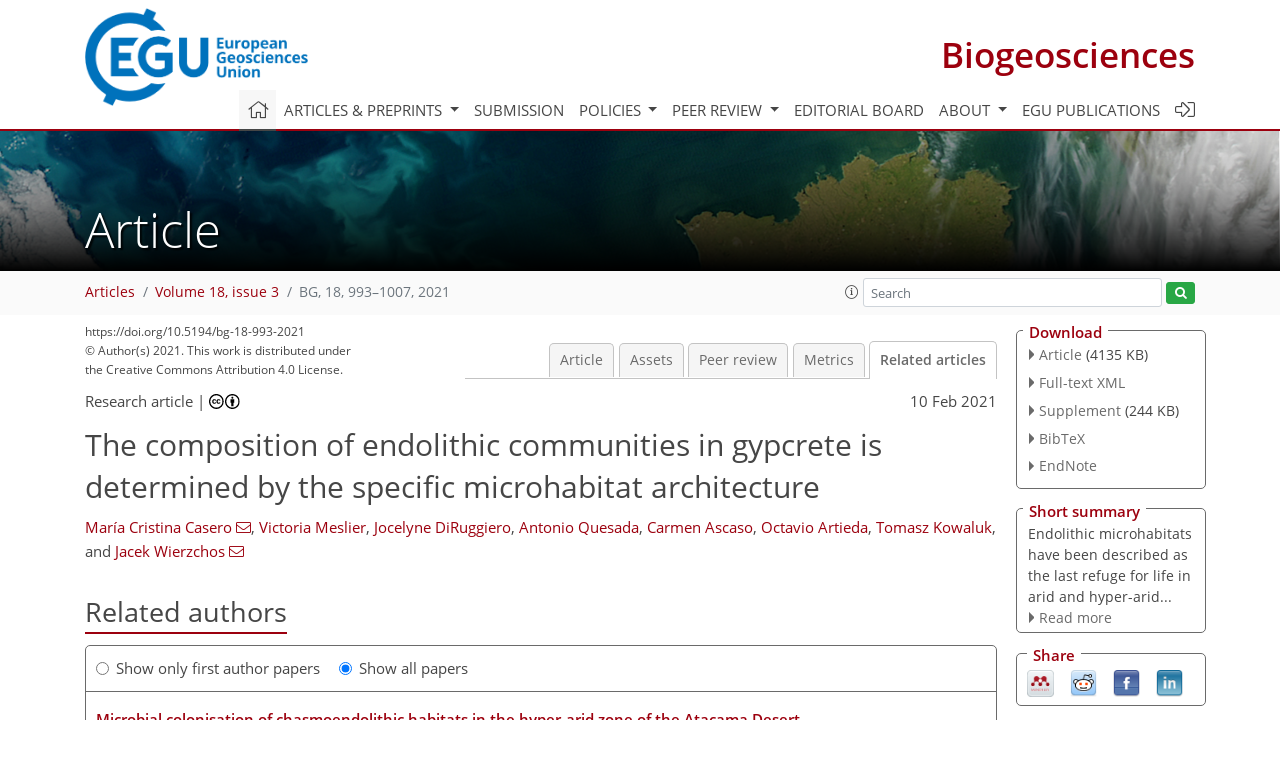

--- FILE ---
content_type: text/html
request_url: https://bg.copernicus.org/articles/18/993/2021/bg-18-993-2021-relations.html
body_size: 59971
content:
<!DOCTYPE html PUBLIC "-//W3C//DTD XHTML 1.0 Transitional//EN" "http://www.w3.org/TR/xhtml1/DTD/xhtml1-transitional.dtd">
<!--[if lt IE 7]>      <html xmlns="https://www.w3.org/1999/xhtml" xml:lang="en" lang="en" class="no-js lt-ie9 lt-ie8 lt-ie7 co-ui"> <![endif]-->
											<!--[if IE 7]>         <html  xmlns="https://www.w3.org/1999/xhtml" xml:lang="en" lang="en" class="no-js lt-ie9 lt-ie8 co-ui"> <![endif]-->
											<!--[if IE 8]>         <html xmlns="https://www.w3.org/1999/xhtml" xml:lang="en" lang="en" class="no-js lt-ie9 co-ui"> <![endif]-->
											<!--[if gt IE 8]><!--> <html xmlns="https://www.w3.org/1999/xhtml" xml:lang="en" lang="en" class="no-js co-ui"> <!--<![endif]--> 
											<!-- remove class no-js if js is available --><head>
                                                <!-- BEGIN_HEAD -->
                                                <meta http-equiv="Content-Type" content="text/html; charset=utf-8" />
                                                <meta charset="utf-8" />
                                                <meta name="viewport" content="width=device-width, initial-scale=1" />
                                                
                                                <meta name="theme-color" content="#000000" />
                                                <meta name="application-name" content="1" />
                                                <meta name="msapplication-TileColor" content="#FFFFFF" />
                                            <link rel="preconnect" crossorigin="" href="https://contentmanager.copernicus.org/" /><link rel="icon" size="16x16" href="https://www.biogeosciences.net/favicon_copernicus_16x16_.ico" type="image/x-icon" /><link rel="icon" size="24x24" href="https://www.biogeosciences.net/favicon_copernicus_24x24_.ico" type="image/x-icon" /><link rel="icon" size="32x32" href="https://www.biogeosciences.net/favicon_copernicus_32x32_.ico" type="image/x-icon" /><link rel="icon" size="48x48" href="https://www.biogeosciences.net/favicon_copernicus_48x48_.ico" type="image/x-icon" /><link rel="icon" size="64x64" href="https://www.biogeosciences.net/favicon_copernicus_64x64_.ico" type="image/x-icon" /><link rel="icon" size="228x228" href="https://www.biogeosciences.net/favicon_copernicus_228x228_.png" type="image/png-icon" /><link rel="icon" size="195x195" href="https://www.biogeosciences.net/favicon_copernicus_195x195_.png" type="image/png-icon" /><link rel="icon" size="196x196" href="https://www.biogeosciences.net/favicon_copernicus_196x196_.png" type="image/png-icon" /><link rel="icon" size="128x128" href="https://www.biogeosciences.net/favicon_copernicus_128x128_.png" type="image/png-icon" /><link rel="icon" size="96x96" href="https://www.biogeosciences.net/favicon_copernicus_96x96_.png" type="image/png-icon" /><link rel="apple-touch-icon-precomposed" size="180x180" href="https://www.biogeosciences.net/favicon_copernicus_180x180_.png" type="image/png-icon" /><link rel="apple-touch-icon-precomposed" size="120x120" href="https://www.biogeosciences.net/favicon_copernicus_120x120_.png" type="image/png-icon" /><link rel="apple-touch-icon-precomposed" size="152x152" href="https://www.biogeosciences.net/favicon_copernicus_152x152_.png" type="image/png-icon" /><link rel="apple-touch-icon-precomposed" size="76x76" href="https://www.biogeosciences.net/favicon_copernicus_76x76_.png" type="image/png-icon" /><link rel="apple-touch-icon-precomposed" size="57x57" href="https://www.biogeosciences.net/favicon_copernicus_57x57_.ico" type="image/png-icon" /><link rel="apple-touch-icon-precomposed" size="144x144" href="https://www.biogeosciences.net/favicon_copernicus_144x144_.png" type="image/png-icon" /><script type="text/javascript" src="https://cdn.copernicus.org/libraries/mustache/2.3.0/mustache.min.js"></script><script type="text/javascript" src="https://cdn.copernicus.org/libraries/jquery/1.11.1/jquery.min.js"></script><script type="text/javascript" src="https://cdn.copernicus.org/js/copernicus.min.js"></script><script type="text/javascript" src="https://cdn.copernicus.org/apps/htmlgenerator/js/htmlgenerator-v2.js"></script><script type="text/javascript" src="https://cdn.copernicus.org/libraries/photoswipe/4.1/photoswipe.min.js"></script><script type="text/javascript" src="https://cdn.copernicus.org/libraries/photoswipe/4.1/photoswipe-ui-default.min.js"></script><link rel="stylesheet" type="text/css" media="all" href="https://cdn.copernicus.org/libraries/dszparallexer/dzsparallaxer.css" /><script type="text/javascript" src="https://cdn.copernicus.org/libraries/dszparallexer/dzsparallaxer.js"></script><link rel="stylesheet" type="text/css" media="all" id="hasBootstrap" href="https://cdn.copernicus.org/libraries/bootstrap/current/css/bootstrap.min.css" /><link rel="stylesheet" type="text/css" media="all" href="https://cdn.copernicus.org/libraries/bootstrap/current/css/bootstrap-media.min.css" /><link rel="stylesheet" type="text/css" media="all" href="https://cdn.copernicus.org/libraries/bootstrap/current/css/bootstrap-grid.min.css" /><link rel="stylesheet" type="text/css" media="all" href="https://cdn.copernicus.org/libraries/bootstrap/current/css/bootstrap-reboot.min.css" /><script type="text/javascript" src="https://cdn.copernicus.org/libraries/bootstrap/current/js/popper.js"></script><script type="text/javascript" src="https://cdn.copernicus.org/libraries/bootstrap/current/js/bootstrap.min.js"></script><link rel="preconnect" crossorigin="" href="https://cdn.copernicus.org/" /><link rel="stylesheet" type="text/css" media="all" href="https://cdn.copernicus.org/libraries/unsemantic/unsemantic.min.css" /><link rel="stylesheet" type="text/css" media="all" href="https://cdn.copernicus.org/libraries/photoswipe/4.1/photoswipe.css" /><link rel="stylesheet" type="text/css" media="all" href="https://cdn.copernicus.org/libraries/photoswipe/4.1/dark-icon-skin/dark-icon-skin.css" /><link rel="stylesheet" type="text/css" media="all" href="https://cdn.copernicus.org/css/copernicus-min.css" /><link rel="stylesheet" type="text/css" media="all" href="https://cdn.copernicus.org/css/fontawesome.css" /><link rel="stylesheet" type="text/css" media="all" href="https://cdn.copernicus.org/fonts/FontAwesome/5.11.2_and_4.7.0/css/all.font.css" /><link rel="stylesheet" type="text/css" media="projection, handheld, screen, tty, tv, print" href="https://www.biogeosciences.net/co_cms_font_open_sans_v_15.css" /><link rel="stylesheet" type="text/css" media="projection, handheld, screen, tty, tv, print" href="https://www.biogeosciences.net/template_one_column_base_2023_202301261343_1676458272.css" /><link rel="stylesheet" type="text/css" media="print" href="https://www.biogeosciences.net/template_one_column_base_print_2023_1674737524.css" /><script src="https://www.biogeosciences.net/co_common.js" type="text/javascript">
</script><script src="https://www.biogeosciences.net/co_auth_check.js" type="text/javascript">
</script><script src="https://www.biogeosciences.net/onload_javascript_actions.js" type="text/javascript">
</script><script src="https://www.biogeosciences.net/template-one-column_2023_1674737530.js" type="text/javascript">
</script><!-- END_HEAD --><meta name="global_projectID" content="11" /><meta name="global_pageID" content="215" /><meta name="global_pageIdentifier" content="home" /><meta name="global_moBaseURL" content="https://meetingorganizer.copernicus.org/" /><meta name="global_projectShortcut" content="BG" /><meta name="global_projectDomain" content="https://www.biogeosciences.net/" />
<title>BG - Relations - The composition of endolithic communities in gypcrete is determined by the specific microhabitat architecture</title>
<meta name="data-non-mobile-optimized-message" content="" /><script id="networker">
    window.isSafari = /^((?!chrome|android).)*safari/i.test(navigator.userAgent);

    /**
     *
     */
    function createToastsFunctionality() {
        const toastsWrapper = $('<div>')
                .attr('aria-live', 'polite')
                .attr('aria-atomic', 'true')
                .addClass('toasts-notifications-wrapper');
        $('body').append(toastsWrapper);
    }

    function isOS() {
        return [
                    'iPad Simulator',
                    'iPhone Simulator',
                    'iPod Simulator',
                    'iPad',
                    'iPhone',
                    'iPod'
                ].includes(navigator.platform)
                || (navigator.userAgent.includes("Mac") && "ontouchend" in document)
    }

    /**
     *
     * @param notificationContent
     */
    function addToast(notificationContent) {
        const toast = $('<div>').addClass('toast').attr('role', 'alert').attr('aria-live', 'assertive')
                .attr('aria-atomic', 'true').attr('data-autohide', 'false');
        const toastHeader = $('<div>').addClass('toast-header');
        const toastHeaderTitle = $('<strong>').addClass('mr-auto').html(notificationContent.title);
        const toastHeaderCloseButton = $('<button>').addClass('ml-2').addClass('mb-1').addClass('close').attr('type', 'button')
                .attr('data-dismiss', 'toast');
        const toastHeaderCloseIcon = $('<span>').attr('aria-hidden', 'true').html('&times;');

        let url = '';
        if (notificationContent.hasOwnProperty('url')) {
            url = notificationContent.url;
        } else {
            url = 'https://networker.copernicus.org/my-network';
        }
        const toastBody = $('<div>').addClass('toast-body').html('<a target="_blank" href="' + url + '">' + notificationContent.text + '</a>');
        $(toastHeaderCloseButton).append(toastHeaderCloseIcon);
        $(toastHeader).append(toastHeaderTitle);
        $(toastHeader).append(toastHeaderCloseButton);
        $(toast).append(toastHeader);
        $(toast).append(toastBody);

        $('.toasts-notifications-wrapper').append(toast);

        $('.toast').toast('show');
    }

    function coNetworker_sendUsersLocation(location, userHash, publicLabel, projectID, application) {

        if (templateHasBootstrap()) {
            createToastsFunctionality();
        }

        userHash = userHash || 'null';
        location = location || 'c_content_manager::getProjectTemplateMobileOpt';
        publicLabel = publicLabel || '';

        if (publicLabel === ''){
            publicLabel = location;
        }

        if (userHash !== null && userHash.length > 5) {
            try {
                if(typeof window.ws === 'undefined' || window.ws === null || !window.ws) {
                    window.ws = new WebSocket('wss://websockets.copernicus.org:8080');
                } else {
                    window.ws.close(1000);
                    window.ws = new WebSocket('wss://websockets.copernicus.org:8080');
                }
                const data = {
                    'type': 'status',
                    'action': 'start',
                    'data': {
                        'userIdentifier': userHash,
                        'projectID': projectID,
                        'coApp': application,
                        'location': location,
                        'publicLabel': publicLabel
                    }
                };
                if (window.ws === 1) {
                    window.ws.send(JSON.stringify(data));
                } else {
                    window.ws.onopen = function (msg) {
                        window.ws.send(JSON.stringify(data));
                        dispatchEvent(new CustomEvent('loadCommonNetworker'));
                    };

                    window.ws.onmessage = function (event) {
                        try {
                            const data = JSON.parse(event.data);

                            switch (data.type) {
                                case 'notification':
                                    const pushNotificationData = data.data;
                                    if (pushNotificationData.hasOwnProperty('user') && pushNotificationData.user.length > 5 && pushNotificationData.user === userHash) {
                                        window.showPushNotification(pushNotificationData);
                                    }
                                    break;
                            }
                        } catch (e) {
                            console.log(e);
                        }
                    }
                }
            } catch (e) {
                console.error(e);
            }

        }
    }

    window.showPushNotification = function (notificationContent) {
        showMessage(notificationContent);

        function showMessage(notificationContent){
            if (templateHasBootstrap()) {
                showBootstrapModal(notificationContent);
            }
        }

        function showBootstrapModal(notificationContent) {
            const randomId = getRandomInt(100,999);
            let modal = $('<div>').addClass('modal').attr('id', 'modal-notification' + randomId);
            let modalDialog = $('<div>').addClass('modal-dialog');
            let modalContent = $('<div>').addClass('modal-content');
            let modalBody = $('<div>').addClass('modal-body');
            let message = $('<div>').addClass('modal-push-message').html('<h3 class="mb-3">' + notificationContent.title + '</h3><p>' + notificationContent.text + '</p>');
            let buttonsWrapper = $('<div>').addClass('row');
            let buttonsWrapperCol = $('<div>').addClass('col-12').addClass('text-right');
            let buttonCancel = $('<button>').addClass('btn').addClass('btn-danger').addClass('mr-2').html('Cancel')
            let buttonSuccess = $('<button>').addClass('btn').addClass('btn-success').html('OK')

            $(buttonsWrapper).append(buttonsWrapperCol);
            $(buttonsWrapperCol).append(buttonCancel);
            $(buttonsWrapperCol).append(buttonSuccess);
            $(modalBody).append(message).append(buttonsWrapper);
            $(modalContent).append(modalBody);
            $(modalDialog).append(modalContent);
            $(modal).append(modalDialog);

            $(buttonCancel).on('click', (event) => {
                event.preventDefault();
                event.stopPropagation();
                event.stopImmediatePropagation();
                $(modal).modal('hide');
            });

            $(buttonSuccess).on('click', (event) => {
                event.preventDefault();
                event.stopPropagation();
                event.stopImmediatePropagation();
                $(modal).modal('hide');
                handleOnclickNotification(notificationContent);
            });
            $(modal).modal('show');

            setTimeout(() => {
                dispatchEvent(new CustomEvent('modalLoaded', {'detail': 'modal-notification' + randomId}));
            }, 1000);
        }

        window.addEventListener('modalLoaded', function (event) {
            setTimeout(() => {
                $('#' + event.detail).modal('hide');
            }, 9000);
        });

        function handleOnclickNotification(notificationContent) {
            if (notificationContent.hasOwnProperty('withConnect') && notificationContent.withConnect.length > 0) {
                acceptContactRequest(notificationContent);
            }

            if (notificationContent.hasOwnProperty('url')) {
                if (window.isSafari && isOS()) {
                    window.location.href = notificationContent.url;
                } else {
                    window.open(notificationContent.url, '_blank').focus();
                }
            } else {
                if (window.isSafari && isOS()) {
                    window.open('https://networker.copernicus.org/my-network', '_blank');
                } else {
                    window.open('https://networker.copernicus.org/my-network', '_blank').focus();
                }
            }
        }

        /**
         *
         * @param notificationContent
         */
        function acceptContactRequest(notificationContent) {
            const formData = new FormData();
            formData.append('r', notificationContent.userFrom);
            formData.append('a', 'a');

            $.ajax({
                url: 'https://networker.copernicus.org/handle-request-job',
                type: 'POST',
                data: formData,
                processData: false,
                contentType: false,
                xhrFields: {
                    withCredentials: true
                },
                beforeSend: function () {
                    $('.splash').fadeIn();
                    $('.lightbox').fadeIn();
                }
            })
                    .done(function (dataResponse) {
                        const data = JSON.parse(dataResponse);
                        let text = 'Please consider joining the text chat now.';
                        window.sendPushNotification({
                            title: window.userDataCommonNetworker.name + ' aims to chat with you.',
                            text: text,
                            user: data.message.userIdentifier,
                            url: notificationContent.url
                        });
                        $('.splash').fadeOut();
                        $('.lightbox').fadeOut();
                    })
                    .fail(function (error) {
                        $('.splash').fadeOut();
                        $('.lightbox').fadeOut();
                    });
        }
    }


    function templateHasBootstrap() {
        const bootstrap = document.getElementById('hasBootstrap');
        return bootstrap !== null && typeof bootstrap !== 'undefined';
    }

        coNetworker_sendUsersLocation();
    dispatchEvent(new CustomEvent('loadCommonNetworker'));

    function getRandomInt(min, max) {
        min = Math.ceil(min);
        max = Math.floor(max);
        return Math.floor(Math.random() * (max - min + 1)) + min;
    }
</script>

		<link rel="stylesheet" type="text/css" href="https://cdn.copernicus.org/libraries/photoswipe/4.1/dark-icon-skin/dark-icon-skin.css">
    <base href="/">

<link rel="stylesheet" type="text/css" href="https://cdn.copernicus.org/libraries/unsemantic/unsemantic.min.css">
<link rel="stylesheet" type="text/css" href="https://cdn.copernicus.org/libraries/jquery/1.11.1/ui/jquery-ui.min.css">
<link rel="stylesheet" type="text/css" href="https://cdn.copernicus.org/libraries/jquery/1.11.1/ui/jquery-ui-slider-pips.css">
<link rel="stylesheet" type="text/css" href="https://cdn.copernicus.org/libraries/photoswipe/4.1/photoswipe.css">
<link rel="stylesheet" type="text/css" href="https://cdn.copernicus.org/apps/htmlgenerator/css/htmlgenerator.css?v=1">
<meta name="citation_fulltext_world_readable" content="">
<meta name="citation_publisher" content="Copernicus GmbH"/>
<meta name="citation_title" content="The composition of endolithic communities in gypcrete is determined by the specific microhabitat architecture"/>
<meta name="citation_abstract" content="&lt;p&gt;&lt;strong class=&quot;journal-contentHeaderColor&quot;&gt;Abstract.&lt;/strong&gt; Endolithic microhabitats have been described as the last
refuge for life in arid and hyper-arid deserts where life has to deal with
harsh environmental conditions. A number of rock substrates from the
hyper-arid Atacama Desert, colonized by endolithic microbial communities
such as halite, gypsum crusts, gypcrete, calcite, granite and ignimbrite,
have been characterized and compared using different approaches. In this
work, three different endolithic microhabitats are described, each one with
a particular origin and architecture, found within a lithic substrate known
as gypcrete. Gypcrete, an evaporitic rock mainly composed of gypsum
(CaSO&lt;span class=&quot;inline-formula&quot;&gt;&lt;sub&gt;4&lt;/sub&gt;&lt;/span&gt; &lt;span class=&quot;inline-formula&quot;&gt;⋅&lt;/span&gt; 2H&lt;span class=&quot;inline-formula&quot;&gt;&lt;sub&gt;2&lt;/sub&gt;&lt;/span&gt;O) and collected in the Cordón de Lila
area of the desert (Preandean Atacama Desert), was found to harbour
cryptoendolithic (within pore spaces in the rock), chasmoendolithic (within
cracks and fissures) and hypoendolithic (within microcave-like pores in the
bottom layer of rock) microhabitats. A combination of microscopy investigation
and high-throughput sequencing approaches were used to characterize the
endolithic communities and their habitats at the microscale within the same
piece of gypcrete. Microscopy techniques revealed differences in the
architecture of the endolithic microhabitats and the distribution of the
microorganisms within those microhabitats. Cyanobacteria and Proteobacteria
were dominant in the endolithic communities, of which the hypoendolithic
community was the least diverse and hosted unique taxa, as a result of less
access to sun radiation. These results show, for the first time, that the
differences in the architecture of a microhabitat, even within the same
piece of a lithic substrate, play an essential role in shaping the
diversity and composition of endolithic microbial communities.&lt;/p&gt;"/>
    <meta name="citation_publication_date" content="2021/02/10"/>
    <meta name="citation_online_date" content="2021/02/10"/>
<meta name="citation_journal_title" content="Biogeosciences"/>
    <meta name="citation_volume" content="18"/>
    <meta name="citation_issue" content="3"/>
    <meta name="citation_issn" content="1726-4170"/>
<meta name="citation_doi" content="https://doi.org/10.5194/bg-18-993-2021"/>
<meta name="citation_firstpage" content="993"/>
<meta name="citation_lastpage" content="1007"/>
    <meta name="citation_author" content="Casero, María Cristina"/>
        <meta name="citation_author_institution" content="Departamento Biogeoquímica y Ecología Microbiana, Museo
Nacional de Ciencias Naturales, CSIC, Madrid, 28006, Spain"/>
    <meta name="citation_author" content="Meslier, Victoria"/>
        <meta name="citation_author_institution" content="Department of Biology and Department of Earth and Planetary Sciences,
Johns Hopkins University, Baltimore, MD 21218, USA"/>
        <meta name="citation_author_institution" content="now at: MetaGenoPolis, Jouy-en-Josas, France"/>
    <meta name="citation_author" content="DiRuggiero, Jocelyne"/>
        <meta name="citation_author_institution" content="Department of Biology and Department of Earth and Planetary Sciences,
Johns Hopkins University, Baltimore, MD 21218, USA"/>
    <meta name="citation_author" content="Quesada, Antonio"/>
        <meta name="citation_author_institution" content="Departamento de Biología, Universidad Autónoma de Madrid,
Madrid, 28014, Spain"/>
    <meta name="citation_author" content="Ascaso, Carmen"/>
        <meta name="citation_author_institution" content="Departamento Biogeoquímica y Ecología Microbiana, Museo
Nacional de Ciencias Naturales, CSIC, Madrid, 28006, Spain"/>
    <meta name="citation_author" content="Artieda, Octavio"/>
        <meta name="citation_author_institution" content="Departamento de Biología Vegetal, Ecología y Ciencias de la
Tierra, Universidad de Extremadura, Plasencia, 06006, Spain"/>
    <meta name="citation_author" content="Kowaluk, Tomasz"/>
        <meta name="citation_author_institution" content="Institute of Metrology and Biomedical Engineering, Faculty of
Mechatronics, Warsaw University of Technology, 02-525 Warsaw, Poland"/>
    <meta name="citation_author" content="Wierzchos, Jacek"/>
        <meta name="citation_author_institution" content="Departamento Biogeoquímica y Ecología Microbiana, Museo
Nacional de Ciencias Naturales, CSIC, Madrid, 28006, Spain"/>
        <meta name="citation_author_email" content="j.wierzchos@mncn.csic.es">

    <meta name="citation_reference" content="Azua-Bustos, A., Urrejola, C., and Vicuña, R.: Life at the dry edge:
microorganisms of the Atacama Desert., FEBS Lett., 586, 2939–2945,
https://doi.org/10.1016/j.febslet.2012.07.025, 2012. ">
    <meta name="citation_reference" content="Azua-Bustos, A., Caro-Lara, L., and Vicuña, R.: Discovery and microbial
content of the driest site of the hyperarid Atacama Desert, Chile, Environ.
Microbiol. Rep., 7, 388–394, https://doi.org/10.1111/1758-2229.12261, 2015. ">
    <meta name="citation_reference" content="Baas-Becking, L. G. M.: Geobiologie of inleiding tot de milieukunde, edited
by: Van Stockum, W. P. and Zoon, N. V., The Hague, Netherlands, 1934. ">
    <meta name="citation_reference" content="Bass, D. and Boenigk, J.: Everything is everywhere: a twenty-first century de-/reconstruction with respect to protists, Biogeogr. Microsc. Org., 88–110,
https://doi.org/10.1017/CBO9780511974878.007, 2011. ">
    <meta name="citation_reference" content="Becerra-Absalón, I., Muñoz-Martín, M., Á., Montejano, G., and
Mateo, P.: Differences in the cyanobacterial community composition of
biocrusts from the drylands of Central Mexico, Are there endemic species?,
Front. Microbiol, 10, 937, https://doi.org/10.3389/fmicb.2019.00937, 2019. ">
    <meta name="citation_reference" content="Billi, D., Friedmann, E. I., Hofer, K. G., Caiola, M. G., and
Ocampo-Friedmann, R.: Ionizing-radiation resistance in the
desiccation-tolerant cyanobacterium Chroococcidiopsis, Appl. Environ. Microbiol., 66,
1489–1492, https://doi.org/10.1128/aem.66.4.1489-1492.2000, 2000. ">
    <meta name="citation_reference" content="Billi, D.: Subcellular integrities in Chroococcidiopsis sp. CCMEE 029 survivors after
prolonged desiccation revealed by molecular probes and genome stability
assays, Extremophiles, 13, 49–57,
https://doi.org/10.1007/s00792-008-0196-0, 2009. ">
    <meta name="citation_reference" content="Billi, D., Viaggiu, E., Cockell, C. S., Rabbow, E., Horneck, G., and Onofri,
S.: Damage escape and repair in dried Chroococcidiopsis spp. from hot and cold deserts
exposed to simulated space and Martian conditions, Astrobiology, 11,
65–73, https://doi.org/10.1089/ast.2009.0430, 2011. ">
    <meta name="citation_reference" content="Cámara, B., Suzuki, S., Nealson, K. H., Wierzchos, J., Ascaso, C.,
Artieda, O., and de los Ríos, A.: Ignimbrite textural properties as
determinants of endolithic colonization patterns from hyper-arid Atacama
Desert, Int. Microbiol, 17, 235–247,
https://doi.org/10.2436/20.1501.01.226, 2014. ">
    <meta name="citation_reference" content="Caporaso, J. G., Kuczynski, J., Stombaugh, J., Bittinger, K., Bushman, F.
D., Costello, E. K., Fierer, N., Pena, A. G., Goodrich, J. K., and Gordon, J.
I.: QIIME allows analysis of high-throughput community sequencing data, Nat.
Methods, 7, 335–336, https://doi.org/10.1038/nmeth.f.303, 2010. ">
    <meta name="citation_reference" content="Casero, M. C., Ballot, A., Agha, R., Quesada, A., and Cirés, S.:
Characterization of saxitoxin production and release and phylogeny of sxt
genes in paralytic shellfish poisoning toxin-producing Aphanizomenon gracile, Harmful Algae, 37,
28–37, https://doi.org/10.1016/j.hal.2014.05.006, 2014. ">
    <meta name="citation_reference" content="Casero, M. C., Meslier, V., Wierzchos, J., and DiRuggiero, J.: Preandean
Atacama Desert Endolithic Microbiology, in Microbial Ecosystems in Central
Andes Extreme Environments, edited by: Farías, M., Springer
International Publishing, Cham.,
https://doi.org/10.1007/978-3-030-36192-1_4, 51–71, 2020. ">
    <meta name="citation_reference" content="Chao, A.: Nonparametric estimation of the number of classes in a population, Scan. J. Stat., 265–270, 1984. ">
    <meta name="citation_reference" content="Cockell, C. S., McKay, C. P., Warren-Rhodes, K. and Horneck, G.: Ultraviolet
radiation-induced limitation to epilithic microbial growth in arid deserts
– Dosimetric experiments in the hyperarid core of the Atacama Desert, J.
Photochem. Photobiol. B Biol., 90, 79–87,
https://doi.org/10.1016/j.jphotobiol.2007.11.009, 2008. ">
    <meta name="citation_reference" content="Cockell, C. S., Schuerger, A. C., Billi, D., Friedmann, E. I., and Panitz,
C.: Effects of a simulated martian UV flux on the cyanobacterium,
Chroococcidiopsis sp. 029, Astrobiology, 5, 127–140,
https://doi.org/10.1089/ast.2005.5.127, 2005. ">
    <meta name="citation_reference" content="Cole, J. R., Wang, Q., Fish, J. A., Chai, B., McGarrell, D. M., Sun, Y.,
Brown, C. T., Porras-Alfaro, A., Kuske, C. R., and Tiedje, J. M.: Ribosomal
Database Project: data and tools for high throughput rRNA analysis, Nucleic
Acids Res., 42, 633–642, https://doi.org/10.1093/nar/gkt1244, 2014. ">
    <meta name="citation_reference" content="Cordero, R. R., Seckmeyer, G., Damiani, A., Riechelmann, S., Rayas, J.,
Labbe, F., and Laroze, D.: The world's highest levels of surface UV,
Photochem. Photobiol. Sci., 13, 70–81,
https://doi.org/10.1039/C3PP50221J, 2014. ">
    <meta name="citation_reference" content="Cordero, R. R., Damiani, A., Jorquera, J., Sepúlveda, E., Caballero, M.,
Fernandez, S., Feron, S., Llanillo, P. J., Carrasco, J., and Laroze, D.:
Ultraviolet radiation in the Atacama Desert, Antonie Van Leeuwenhoek,
111, 1301–1313, https://doi.org/10.1007/s10482-018-1075-z, 2018. ">
    <meta name="citation_reference" content="Crits-Christoph, A., Robinson, C. K., Ma, B., Ravel, J., Wierzchos, J.,
Ascaso, C., Artieda, O., Souza-Egipsy, V., Casero, M. C., and DiRuggiero, J.:
Phylogenetic and functional substrate specificity for endolithic microbial
communities in hyper-arid environments, Front. Microbiol., 7, 301,
https://doi.org/10.3389/fmicb.2016.00301, 2016. ">
    <meta name="citation_reference" content="Cumbers, J. and Rothschild, L. J.: Salt tolerance and polyphyly in the
cyanobacterium Chroococcidiopsis (Pleurocapsales), J. Phycol., 50, 472–482,
https://doi.org/10.1111/jpy.12169, 2014. ">
    <meta name="citation_reference" content="de los Ríos, A., Wierzchos, J., Sancho, L. G., and Ascaso, C.: Exploring
the physiological state of continental Antarctic endolithic microorganisms
by microscopy, FEMS Microbiol. Ecol., 50, 143–152,
https://doi.org.10.1016/j.femsec.2004.06.010, 2004. ">
    <meta name="citation_reference" content="de los Ríos, A., Grube, M., Sancho, L. G., and Ascaso, C.:
Ultrastructural and genetic characteristics of endolithic cyanobacterial
biofilms colonizing Antarctic granite rocks, FEMS Microbiol. Ecol., 59,
386–395, https://doi.org/10.1111/j.1574-6941.2006.00256.x, 2007. ">
    <meta name="citation_reference" content="de los Ríos, A., Valea, S., Ascaso, C., Davila, A., Kastovsky, J.,
McKay, C. P., Gómez-Silva, B., and Wierzchos, J.: Comparative analysis of
the microbial communities inhabiting halite evaporites of the Atacama
Desert, Int. Microbiol. Off. J. Spanish Soc. Microbiol., 13, 79–89,
https://doi.org/10.2436/20.1501.01.113, 2010. ">
    <meta name="citation_reference" content="de Wit, R. and Bouvier, T.: “Everything is everywhere, but, the environment
selects”; what did Baas Becking and Beijerinck really say?, Environ.
Microbiol., 8, 755–758,
https://doi.org/10.1111/j.1462-2920.2006.01017.x, 2006. ">
    <meta name="citation_reference" content="DiRuggiero, J., Wierzchos, J., Robinson, C. K., Souterre, T., Ravel, J., Artieda, O., Souza-Egipsy, V., and Ascaso, C.: Microbial colonisation of chasmoendolithic habitats in the hyper-arid zone of the Atacama Desert, Biogeosciences, 10, 2439–2450, https://doi.org/10.5194/bg-10-2439-2013, 2013. ">
    <meta name="citation_reference" content="Dong, H., Rech, J. A., Jiang, H., Sun, H., and Buck, B. J.: Endolithic
cyanobacteria in soil gypsum: Occurrences in Atacama (Chile), Mojave (United
States), and Al-Jafr Basin (Jordan) Deserts, J. Geophys. Res.-Biogeo., J. Geophys. Res., 112, G02030, https://doi.org/10.1029/2006JG000385,
2007. ">
    <meta name="citation_reference" content="Edwards, U., Rogall, T., Blöcker, H., Emde, M., and Böttger, E. C.:
Isolation and direct complete nucleotide determination of entire genes.
Characterization of a gene coding for 16S ribosomal RNA, Nucleic Acids Res.,
17, 7843–7853, https://doi.org/10.1093/nar/17.19.784, 1989. ">
    <meta name="citation_reference" content="Fontaneto, D. and Hortal, J.: Microbial biogeography: is everything small
everywhere, Microb. Ecol. Theory Curr. Perspect. Caister Acad. Press.
Norfolk, 87–98, 2012. ">
    <meta name="citation_reference" content="Friedmann, E. I.: Endolithic microbial life in hot and cold deserts, in:
Limits of life, Springer,
33–45, https://doi.org/10.1007/978-94-009-9085-2_3, 1980. ">
    <meta name="citation_reference" content="Hamilton, T. L., Welander, P. V, Albrecht, H. L., Fulton, J. M.,
Schaperdoth, I., Bird, L. R., Summons, R. E., Freeman, K. H., and Macalady,
J. L.: Microbial communities and organic biomarkers in a Proterozoic-analog
sinkhole, Geobiology, 15, 784–797, https://doi.org/10.1111/gbi.12252, 2017. ">
    <meta name="citation_reference" content="Herrera, A., Cockell, C. S., Self, S., Blaxter, M., Reitner, J.,
Thorsteinsson, T., Arp, G., Dröse, W., and Tindle, A. G.: A
cryptoendolithic community in volcanic glass, Astrobiology, 9, 369–381,
https://doi.org/10.1089/ast.2008.0278, 2009. ">
    <meta name="citation_reference" content="Joshi, N. A. and Fass, J. N.: Sickle: A sliding-window, adaptive,
quality-based trimming tool for FastQ files (Version 1.33) Software, 2011. ">
    <meta name="citation_reference" content="Kimura, M.: A simple method for estimating evolutionary rates of base
substitutions through comparative studies of nucleotide sequences, J. Mol.
Evol., 16, 111–120, https://doi.org/10.1007/BF01731581,
1980. ">
    <meta name="citation_reference" content="Komárek, J., Kaštovský, J., Mareš, J., and Johansen, J. R.:
Taxonomic classification of cyanoprokaryotes (cyanobacterial genera) 2014,
using a polyphasic approach, Preslia, 86, 295–335, 2014. ">
    <meta name="citation_reference" content="Kraft, N. J. B., Adler, P. B., Godoy, O., James, E. C., Fuller, S., and
Levine, J. M.: Community assembly, coexistence and the environmental
filtering metaphor, Funct. Ecol., 29, 592–599,
https://doi.org/10.1111/1365-2435.12345, 2015. ">
    <meta name="citation_reference" content="Kumar, S., Stecher, G., and Tamura, K.: MEGA7: molecular evolutionary
genetics analysis version 7.0 for bigger datasets, Mol. Biol. Evol., 33,
1870–1874, https://doi.org/10.1093/molbev/msw054, 2016. ">
    <meta name="citation_reference" content="Lepère, C., Wilmotte, A., and Meyer, B.: Molecular diversity of
Microcystis strains (Cyanophyceae, Chroococcales) based on 16S rDNA sequences, Syst.
Geogr. Plants, 70, 275–283, https://doi.org/10.2307/3668646, 2000. ">
    <meta name="citation_reference" content="Loza, V., Perona, E., and Mateo, P.: Molecular fingerprinting of
cyanobacteria from river biofilms as a water quality monitoring tool, Appl.
Environ. Microbiol., 79, 1459–1472, https://doi.org/10.1128/AEM.03351-12, 2013. ">
    <meta name="citation_reference" content="Matthes, U., Turner, S. J., and Larson, D. W.: Light attenuation by limestone
rock and its constraint on the depth distribution of endolithic algae and
cyanobacteria, Int. J. Plant Sci., 162, 263–270, https://doi.org/10.1086/319570, 2001. ">
    <meta name="citation_reference" content="McKay, C. P., Friedmann, E. I., Gómez-Silva, B., Cáceres-Villanueva,
L., Andersen, D. T., and Landheim, R.: Temperature and moisture conditions
for life in the extreme arid region of the Atacama Desert: four years of
observations including the El Nino of 1997–1998, Astrobiology, 3,
393–406, https://doi.org/10.1089/153110703769016460, 2003. ">
    <meta name="citation_reference" content="Meslier, V., Casero, M. C., Dailey, M., Wierzchos, J., Ascaso, C., Artieda,
O., McCullough, P. R., and DiRuggiero, J.: Fundamental drivers for endolithic
microbial community assemblies in the hyperarid Atacama Desert, Environ.
Microbiol., 20, 1765–1781, https://doi.org/10.1111/1462-2920.14106, 2018. ">
    <meta name="citation_reference" content="Muñoz-Martín, M. Á., Becerra-Absalón, I., Perona, E.,
Fernández-Valbuena, L., Garcia-Pichel, F., and Mateo, P.: Cyanobacterial
biocrust diversity in Mediterranean ecosystems along a latitudinal and
climatic gradient, New Phytol., 221, 123–141,
https://doi.org/10.1111/nph.15355, 2019. ">
    <meta name="citation_reference" content="Nienow, J. A.: Extremophiles: Dry Environments (including Cryptoendoliths),
edited by: Schaechter, M., Academic
Press, Oxford,
159–173, https://doi.org/10.1016/B978-012373944-5.00277-7, 2009. ">
    <meta name="citation_reference" content="O'Malley, M. A.: “Everything is everywhere: but the environment selects”:
ubiquitous distribution and ecological determinism in microbial
biogeography, Stud. Hist. Philos. Biol. Biomed. Sci., 39, 314–325,
https://doi.org/10.1016/j.shpsc.2008.06.005, 2008. ">
    <meta name="citation_reference" content="Omelon, C. R.: Endolithic microbial communities in polar desert habitats,
Geomicrobiol. J., 25, 404–414, 2008. ">
    <meta name="citation_reference" content="Patzelt, D. J., Hodač, L., Friedl, T., Pietrasiak, N., and Johansen, J.
R.: Biodiversity of soil cyanobacteria in the hyper-arid Atacama Desert,
Chile, J. Phycol., 50, 698–710, https://doi.org/10.1111/jpy.12196, 2014. ">
    <meta name="citation_reference" content="Pointing, S. B. and Belnap, J.: Microbial colonization and controls in
dryland systems, Nat. Rev. Microbiol., 10, 551–562,
https://doi.org/10.1038/nrmicro2831, 2012. ">
    <meta name="citation_reference" content="Pointing, S. B., Warren-Rhodes, K. A., Lacap, D. C., Rhodes, K. L., and McKay, C. P.: Hypolithic
community shifts occur as a result of liquid water availability along
environmental gradients in China's hot and cold hyperarid deserts, Environ
Microbiol., 9, 414–424, https://doi.org/10.1111/j.1462-2920.2006.01153.x, 2007. ">
    <meta name="citation_reference" content="Pointing, S. B., Chan, Y., Lacap, D. C., Lau, M. C. Y., Jurgens, J. A., and
Farrell, R. L.: Highly specialized microbial diversity in hyper-arid polar
desert, P. Natl. Acad. Sci. USA, 106, 19964–19969,
https://doi.org/10.1073/pnas.0908274106, 2009. ">
    <meta name="citation_reference" content="Postgate, J. R.: Viability measurements and the survival of microbes under
minimum stress, in: Advances in microbial physiology,
Elsevier, 1, 1–23, https://doi.org/10.1016/S0065-2911(08)60248-9, 1967. ">
    <meta name="citation_reference" content="Rippka, R., Deruelles, J., Waterbury, J. B., Herdman, M., and Stanier, R. Y.:
Generic assignments, strain histories and properties of pure cultures of
cyanobacteria, Microbiology, 111, 1–61, https://doi.org/10.1099/00221287-111-1-1, 1979. ">
    <meta name="citation_reference" content="Robinson, C. K., Wierzchos, J., Black, C., Crits-Christoph, A., Ma, B.,
Ravel, J., Ascaso, C., Artieda, O., Valea, S., and Roldán, M.: Microbial
diversity and the presence of algae in halite endolithic communities are
correlated to atmospheric moisture in the hyper-arid zone of the Atacama
Desert, Environ. Microbiol., 17, 299–315,
https://doi.org/10.1111/1462-2920.12364, 2015. ">
    <meta name="citation_reference" content="Roszak, D. B. and Colwell, R. R.: Survival strategies of bacteria in the
natural environment, Microbiol. Rev., 51, 365–379, 1987. ">
    <meta name="citation_reference" content="Rothschild, L. J. and Mancinelli, R. L.: Life in extreme environments,
Nature, 409, 1092–1101, https://doi.org/10.1038/35059215, 2001. ">
    <meta name="citation_reference" content="Shannon, C. E.: A mathematical theory of communication, The Bell system technical journal, 27, 379–423, 1948. ">
    <meta name="citation_reference" content="Thompson, J. D., Higgins, D. G., and Gibson, T. J.: CLUSTAL W: improving the
sensitivity of progressive multiple sequence alignment through sequence
weighting, position-specific gap penalties and weight matrix choice, Nucleic
Acids Res., 22, 4673–4680, https://doi.org/10.1093/nar/22.22.4673,
1994. ">
    <meta name="citation_reference" content="van der Gast, C. J.: Microbial biogeography: the end of the ubiquitous
dispersal hypothesis?, Environ. Microbiol., 17, 544–546, https://doi.org/10.1111/1462-2920.12635, 2015. ">
    <meta name="citation_reference" content="Uritskiy, G., Getsin, S., Munn, A., Gomez-Silva, B., Davila, A., Glass, B.,
Taylor, J., and DiRuggiero, J.: Halophilic microbial community compositional
shift after a rare rainfall in the Atacama Desert, ISME J., 13,
2737–2749, https://doi.org/10.1038/s41396-019-0468-y, 2019. ">
    <meta name="citation_reference" content="Uritskiy, G., Munn, A., Dailey, M., Gelsinger, D. R., Getsi, S., Davila, A., McCullough,
P. R., Taylor, J., and DiRuggiero, J.: Environmental factors driving spatial
heterogeneity in desert halophile microbial communities, Front. Microbiol.
11, 578669, https://doi.org/10.3389/fmicb.2020.578669, 2020. ">
    <meta name="citation_reference" content="Verseux, C., Baqué, M., Cifariello, R., Fagliarone, C., Raguse, M.,
Moeller, R., and Billi, D.: Evaluation of the resistance of
Chroococcidiopsis spp. to sparsely and densely ionizing irradiation, Astrobiology, 17,
118–125, https://doi.org/10.1089/ast.2015.1450, 2017. ">
    <meta name="citation_reference" content="Vítek, P., Ascaso, C., Artieda, O., and Wierzchos, J.: Raman imaging in
geomicrobiology: endolithic phototrophic microorganisms in gypsum from the
extreme sun irradiation area in the Atacama Desert, Anal. Bioanal. Chem.,
408, 4083–4092, https://doi.org/10.1007/s00216-016-9497-9, 2016. ">
    <meta name="citation_reference" content="Walker, J. J. and Pace, N. R.: Endolithic microbial ecosystems, Annu. Rev.
Microbiol., 61, 331–347,
https://doi.org/10.1146/annurev.micro.61.080706.093302, 2007. ">
    <meta name="citation_reference" content="Wierzchos, J., Casero, M. C., Artieda, O., and Ascaso, C.: Endolithic
microbial habitats as refuges for life in polyextreme environment of the
Atacama Desert, Curr. Opin. Microbiol., 43, 124–131,
https://doi.org/10.1016/j.mib.2018.01.003, 2018. ">
    <meta name="citation_reference" content="Wierzchos, J. and Ascaso, C.: Application of back-scattered electron imaging
to the study of the lichen-rock interface, J. Microsc., 175, 54–59,
https://doi.org/10.1111/j.1365-2818.1994.tb04787.x, 1994. ">
    <meta name="citation_reference" content="Wierzchos, J., Cámara, B., de Los Rios, A., Davila, A. F., Sánchez
Almazo, I. M., Artieda, O., Wierzchos, K., Gomez-Silva, B., McKay, C., and
Ascaso, C.: Microbial colonization of Ca-sulfate crusts in the hyperarid
core of the Atacama Desert: implications for the search for life on Mars,
Geobiology, 9, 44–60, https://doi.org/10.1111/j.1472-4669.2010.00254.x,
2011. ">
    <meta name="citation_reference" content="Wierzchos, J., Davila, A. F., Sánchez-Almazo, I. M., Hajnos, M., Swieboda, R., and Ascaso, C.: Novel water source for endolithic life in the hyperarid core of the Atacama Desert, Biogeosciences, 9, 2275–2286, https://doi.org/10.5194/bg-9-2275-2012, 2012a.
 ">
    <meta name="citation_reference" content="Wierzchos, J., de los Ríos, A., and Ascaso, C.: Microorganisms in desert rocks:
the edge of life on Earth, Int Microbiol., 15, 173–183, https://doi.org/10.2436/20.1501.01.170, 2012b. ">
    <meta name="citation_reference" content="Wierzchos, J., Davila, A. F., Artieda, O., Cámara-Gallego, B., de los
Ríos, A., Nealson, K. H., Valea, S., García-González, M. T.,
and Ascaso, C.: Ignimbrite as a substrate for endolithic life in the
hyper-arid Atacama Desert: Implications for the search for life on Mars,
Icarus, 224, 334–346, https://doi.org/10.1016/j.icarus.2012.06.009, 2013. ">
    <meta name="citation_reference" content="Wierzchos, J., DiRuggiero, J., Vítek, P., Artieda, O., Souza-Egipsy,
V., Skaloud, P., Tisza, M., Davila, A. F., Vílchez, C., and Garbayo, I.:
Adaptation strategies of endolithic chlorophototrophs to survive the
hyperarid and extreme solar radiation environment of the Atacama Desert,
Front. Microbiol., 6, 934, https://doi.org/10.3389/fmicb.2015.00934, 2015. ">
    <meta name="citation_reference" content="Wright, D. J., Smith, S., Joardar, V., Scherer, S., Jervis, J., Warren, A., Helm, R.,
and Potts, M.: UV Irradiation and Desiccation Modulate the Three-dimensional
Extracellular Matrix of Nostoc commune (Cyanobacteria), J. Biol. Chem., 280,
40271–40281, https://doi.org/10.1074/jbc.M505961200, 2005. ">
    <meta name="citation_pdf_url" content="https://bg.copernicus.org/articles/18/993/2021/bg-18-993-2021.pdf"/>
<meta name="citation_xml_url" content="https://bg.copernicus.org/articles/18/993/2021/bg-18-993-2021.xml"/>
    <meta name="fulltext_pdf" content="https://bg.copernicus.org/articles/18/993/2021/bg-18-993-2021.pdf"/>
<meta name="citation_language" content="English"/>
<meta name="libraryUrl" content="https://bg.copernicus.org/articles/"/>



        <meta property="og:image" content="https://bg.copernicus.org/articles/18/993/2021/bg-18-993-2021-avatar-web.jpg"/>
        <meta property="og:title" content="The composition of endolithic communities in gypcrete is determined by the specific microhabitat architecture">
        <meta property="og:description" content="Abstract. Endolithic microhabitats have been described as the last
refuge for life in arid and hyper-arid deserts where life has to deal with
harsh environmental conditions. A number of rock substrates from the
hyper-arid Atacama Desert, colonized by endolithic microbial communities
such as halite, gypsum crusts, gypcrete, calcite, granite and ignimbrite,
have been characterized and compared using different approaches. In this
work, three different endolithic microhabitats are described, each one with
a particular origin and architecture, found within a lithic substrate known
as gypcrete. Gypcrete, an evaporitic rock mainly composed of gypsum
(CaSO4 ⋅ 2H2O) and collected in the Cordón de Lila
area of the desert (Preandean Atacama Desert), was found to harbour
cryptoendolithic (within pore spaces in the rock), chasmoendolithic (within
cracks and fissures) and hypoendolithic (within microcave-like pores in the
bottom layer of rock) microhabitats. A combination of microscopy investigation
and high-throughput sequencing approaches were used to characterize the
endolithic communities and their habitats at the microscale within the same
piece of gypcrete. Microscopy techniques revealed differences in the
architecture of the endolithic microhabitats and the distribution of the
microorganisms within those microhabitats. Cyanobacteria and Proteobacteria
were dominant in the endolithic communities, of which the hypoendolithic
community was the least diverse and hosted unique taxa, as a result of less
access to sun radiation. These results show, for the first time, that the
differences in the architecture of a microhabitat, even within the same
piece of a lithic substrate, play an essential role in shaping the
diversity and composition of endolithic microbial communities.">
        <meta property="og:url" content="https://bg.copernicus.org/articles/18/993/2021/">

        <meta property="twitter:image" content="https://bg.copernicus.org/articles/18/993/2021/bg-18-993-2021-avatar-web.jpg"/>
        <meta name="twitter:card" content="summary_large_image">
        <meta name="twitter:title" content="The composition of endolithic communities in gypcrete is determined by the specific microhabitat architecture">
        <meta name="twitter:description" content="Abstract. Endolithic microhabitats have been described as the last
refuge for life in arid and hyper-arid deserts where life has to deal with
harsh environmental conditions. A number of rock substrates from the
hyper-arid Atacama Desert, colonized by endolithic microbial communities
such as halite, gypsum crusts, gypcrete, calcite, granite and ignimbrite,
have been characterized and compared using different approaches. In this
work, three different endolithic microhabitats are described, each one with
a particular origin and architecture, found within a lithic substrate known
as gypcrete. Gypcrete, an evaporitic rock mainly composed of gypsum
(CaSO4 ⋅ 2H2O) and collected in the Cordón de Lila
area of the desert (Preandean Atacama Desert), was found to harbour
cryptoendolithic (within pore spaces in the rock), chasmoendolithic (within
cracks and fissures) and hypoendolithic (within microcave-like pores in the
bottom layer of rock) microhabitats. A combination of microscopy investigation
and high-throughput sequencing approaches were used to characterize the
endolithic communities and their habitats at the microscale within the same
piece of gypcrete. Microscopy techniques revealed differences in the
architecture of the endolithic microhabitats and the distribution of the
microorganisms within those microhabitats. Cyanobacteria and Proteobacteria
were dominant in the endolithic communities, of which the hypoendolithic
community was the least diverse and hosted unique taxa, as a result of less
access to sun radiation. These results show, for the first time, that the
differences in the architecture of a microhabitat, even within the same
piece of a lithic substrate, play an essential role in shaping the
diversity and composition of endolithic microbial communities.">





<link rel="icon" href="https://www.biogeosciences.net/favicon.ico" type="image/x-icon"/>






    <script type="text/javascript" src="https://cdn.copernicus.org/libraries/jquery/1.11.1/ui/jquery-ui.min.js"></script>
<script type="text/javascript" src="https://cdn.copernicus.org/libraries/jquery/1.11.1/ui/jquery-ui-slider-pips.js"></script>
<script type="text/javascript" src="https://cdn.copernicus.org/libraries/jquery/1.11.1/ui/template_jquery-ui-touch.min.js"></script>
<script type="text/javascript" src="https://cdn.copernicus.org/js/respond.js"></script>
<script type="text/javascript" src="https://cdn.copernicus.org/libraries/highstock/2.0.4/highstock.js"></script>
<script type="text/javascript" src="https://cdn.copernicus.org/apps/htmlgenerator/js/CoPublisher.js"></script>
<script type="text/x-mathjax-config">
MathJax.Hub.Config({
"HTML-CSS": { fonts: ["TeX"] ,linebreaks: { automatic: true, width: "90% container" } }
});
</script>
<script type="text/javascript" async  src="https://cdnjs.cloudflare.com/ajax/libs/mathjax/2.7.5/MathJax.js?config=MML_HTMLorMML-full"></script>

<script type="text/javascript" src="https://cdn.copernicus.org/libraries/photoswipe/4.1/photoswipe-ui-default.min.js"></script>
<script type="text/javascript" src="https://cdn.copernicus.org/libraries/photoswipe/4.1/photoswipe.min.js"></script>


		<script type="text/javascript">
			/* <![CDATA[ */
			 
			/* ]]> */
		</script>

		<style type="text/css">
			.top_menu { margin-right: 0!important; }
			
		</style>
	</head><body><header id="printheader" class="d-none d-print-block container">

    <img src="https://www.biogeosciences.net/graphic_egu_claim_logo_blue.png" alt="" style="width: 508px; height: 223px;" />

</header>

<header class="d-print-none mb-n3 version-2023">

    <div class="container">

        <div class="row no-gutters mr-0 ml-0 align-items-center header-wrapper mb-lg-3">

            <div class="col-auto pr-3">

                <div class="layout__moodboard-logo-year-container">

                    <a class="layout__moodboard-logo-link" target="_blank" href="http://www.egu.eu">

                    <div class="layout__moodboard-logo">

                        <img src="https://www.biogeosciences.net/graphic_egu_claim_logo_blue.png" alt="" style="width: 508px; height: 223px;" />

                    </div>

                    </a>

                </div>

            </div>

            <div class="d-none d-lg-block col text-md-right layout__title-desktop">

                <div class="layout__m-location-and-time">

                    <a class="moodboard-title-link" href="https://www.biogeosciences.net/">

                    Biogeosciences

                    </a>

                </div>

            </div>

            <div class="d-none d-md-block d-lg-none col text-md-right layout__title-tablet">

                <div class="layout__m-location-and-time">

                    <a class="moodboard-title-link" href="https://www.biogeosciences.net/">

                    Biogeosciences

                    </a>

                </div>

            </div>

            <div class="col layout__m-location-and-time-mobile d-md-none text-center layout__title-mobile">

                <a class="moodboard-title-link" href="https://www.biogeosciences.net/">

                BG

                </a>

            </div>

            <!-- End Logo -->

            <div class="col-auto text-right">

                <button class="navbar-toggler light mx-auto mr-sm-0" type="button" data-toggle="collapse" data-target="#navbar_menu" aria-controls="navbar_menu" aria-expanded="false" aria-label="Toggle navigation">

                    <span class="navbar-toggler-icon light"></span>

                </button>

            </div>

            <!-- Topbar -->

            <div class="topbar d-print-none">

                <!-- <iframe
				frameborder="0"
				id="co_auth_check_authiframecontainer"
				style="width: 179px; height: 57px; margin: 0; margin-bottom: 5px; margin-left: 10px; margin-top: -15px; padding: 0; border: none; overflow: hidden; background-color: transparent; display: none;"
				src=""></iframe> -->

            </div>

            <!-- End Topbar -->

        </div>

    </div>

    <div class="banner-navigation-breadcrumbs-wrapper">

        <div id="navigation">

            <nav class="container navbar navbar-expand-lg navbar-light"><!-- Logo -->

                <div class="collapse navbar-collapse CMSCONTAINER" id="navbar_menu">

                <div id="cmsbox_125618" class="cmsbox navbar-collapse"><button style="display: none;" class="navbar-toggler navigation-extended-toggle-button" type="button" data-toggle="collapse" data-target="#navbar_menu" aria-controls="navbarSupportedContent" aria-expanded="false" aria-label="Toggle navigation">
    <span class="navbar-toggler-icon"></span>
</button>
<div class="navbar-collapse CMSCONTAINER collapse show" id="navbarSupportedContent">
            <ul class="navbar-nav mr-auto no-styling">
                    <li class="nav-item  ">
                        <a target="_parent" class="nav-link active "  href="https://www.biogeosciences.net/home.html"><i class='fal fa-home fa-lg' title='Home'></i></a>
                </li>
                    <li class="nav-item  megamenu ">
                        <a target="_self" class="nav-link dropdown-toggle  "  href="#" id="navbarDropdown10815" role="button" data-toggle="dropdown" aria-haspopup="true" aria-expanded="false">Articles & preprints
                            <span class="caret"></span></a>
                        <div class="dropdown-menu  level-1 " aria-labelledby="navbarDropdown10815">
                            <div class="container">
                                <div class="row">
                                <div class="col-md-12 col-lg-4 col-sm-12">
                                            <div class="dropdown-header">Recent</div>
                                        <div class="dropdown-item level-2  " style="list-style: none">
                                            <a   target="_parent" class="" href="https://bg.copernicus.org/">Recent papers</a>
                                    </div>
                                            <div class="dropdown-header">Highlights</div>
                                        <div class="dropdown-item level-2  " style="list-style: none">
                                            <a   target="_parent" class="" href="https://bg.copernicus.org/bg_letters.html">BG Letters</a>
                                    </div>
                                        <div class="dropdown-item level-2  " style="list-style: none">
                                            <a   target="_parent" class="" href="https://bg.copernicus.org/editors_choice.html">Editor's choice</a>
                                    </div>
                                            <div class="dropdown-header">Regular articles</div>
                                        <div class="dropdown-item level-2  " style="list-style: none">
                                            <a   target="_parent" class="" href="https://bg.copernicus.org/research_article.html">Research articles</a>
                                    </div>
                                        <div class="dropdown-item level-2  " style="list-style: none">
                                            <a   target="_parent" class="" href="https://bg.copernicus.org/reviews_and_syntheses.html">Reviews and syntheses</a>
                                    </div>
                                        <div class="dropdown-item level-2  " style="list-style: none">
                                            <a   target="_parent" class="" href="https://bg.copernicus.org/technical_note.html">Technical notes</a>
                                    </div>
                                        <div class="dropdown-item level-2  " style="list-style: none">
                                            <a   target="_parent" class="" href="https://bg.copernicus.org/ideas_and_perspectives.html">Ideas and perspectives</a>
                                    </div>
                                            </div>
                                            <div class="col-md-12 col-lg-4 col-sm-12">
                                            <div class="dropdown-header">Special issues</div>
                                        <div class="dropdown-item level-2  " style="list-style: none">
                                            <a   target="_parent" class="" href="https://bg.copernicus.org/special_issues.html">Published SIs</a>
                                    </div>
                                        <div class="dropdown-item level-2  " style="list-style: none">
                                            <a   target="_parent" class="" href="https://www.biogeosciences.net/articles_and_preprints/scheduled_sis.html">Scheduled SIs</a>
                                    </div>
                                        <div class="dropdown-item level-2  " style="list-style: none">
                                            <a   target="_parent" class="" href="https://www.biogeosciences.net/articles_and_preprints/how_to_apply_for_an_si.html">How to apply for an SI</a>
                                    </div>
                                            <div class="dropdown-header">Collections</div>
                                        <div class="dropdown-item level-2  " style="list-style: none">
                                            <a   target="_parent" class="" href="https://www.biogeosciences.net/articles_and_preprints/how_to_add_an_article_to_a_collection.html">How to add an article to a collection</a>
                                    </div>
                                            <div class="dropdown-header">EGU Compilations</div>
                                        <div class="dropdown-item level-2  " style="list-style: none">
                                            <a   target="_blank" class="" href="https://egu-letters.net/">EGU Letters</a>
                                    </div>
                                        <div class="dropdown-item level-2  " style="list-style: none">
                                            <a   target="_blank" class="" href="https://encyclopedia-of-geosciences.net/">Encyclopedia of Geosciences</a>
                                    </div>
                                        <div class="dropdown-item level-2  " style="list-style: none">
                                            <a   target="_blank" class="" href="https://egusphere.net/">EGUsphere</a>
                                    </div>
                                            </div>
                                            <div class="col-md-12 col-lg-4 col-sm-12">
                                            <div class="dropdown-header">Alerts</div>
                                        <div class="dropdown-item level-2  " style="list-style: none">
                                            <a   target="_parent" class="" href="https://www.biogeosciences.net/articles_and_preprints/subscribe_to_alerts.html">Subscribe to alerts</a>
                                    </div>
                                </div>
                                </div>
                            </div>
                        </div>
                </li>
                    <li class="nav-item  ">
                        <a target="_parent" class="nav-link  "  href="https://www.biogeosciences.net/submission.html">Submission</a>
                </li>
                    <li class="nav-item  dropdown ">
                        <a target="_self" class="nav-link dropdown-toggle  "  href="#" id="navbarDropdown10819" role="button" data-toggle="dropdown" aria-haspopup="true" aria-expanded="false">Policies
                            <span class="caret"></span></a>
                        <div class="dropdown-menu  level-1 " aria-labelledby="navbarDropdown10819">
                            <div >
                                <div >
                                <div class="col-md-12 col-lg-12 col-sm-12">
                                        <div class="dropdown-item level-2  " style="list-style: none">
                                            <a   target="_parent" class="" href="https://www.biogeosciences.net/policies/licence_and_copyright.html">Licence & copyright</a>
                                    </div>
                                        <div class="dropdown-item level-2  " style="list-style: none">
                                            <a   target="_parent" class="" href="https://www.biogeosciences.net/policies/general_terms.html">General terms</a>
                                    </div>
                                        <div class="dropdown-item level-2  " style="list-style: none">
                                            <a   target="_parent" class="" href="https://www.biogeosciences.net/policies/publication_policy.html">Publication policy</a>
                                    </div>
                                        <div class="dropdown-item level-2  " style="list-style: none">
                                            <a   target="_parent" class="" href="https://www.biogeosciences.net/policies/ai_policy.html">AI policy</a>
                                    </div>
                                        <div class="dropdown-item level-2  " style="list-style: none">
                                            <a   target="_parent" class="" href="https://www.biogeosciences.net/policies/data_policy.html">Data policy</a>
                                    </div>
                                        <div class="dropdown-item level-2  " style="list-style: none">
                                            <a   target="_parent" class="" href="https://www.biogeosciences.net/policies/publication_ethics.html">Publication ethics</a>
                                    </div>
                                        <div class="dropdown-item level-2  " style="list-style: none">
                                            <a   target="_parent" class="" href="https://www.biogeosciences.net/policies/competing_interests_policy.html">Competing interests policy</a>
                                    </div>
                                        <div class="dropdown-item level-2  " style="list-style: none">
                                            <a   target="_parent" class="" href="https://www.biogeosciences.net/policies/appeals_and_complaints.html">Appeals & complaints</a>
                                    </div>
                                        <div class="dropdown-item level-2  " style="list-style: none">
                                            <a   target="_parent" class="" href="https://www.biogeosciences.net/policies/proofreading_guidelines.html">Proofreading guidelines</a>
                                    </div>
                                        <div class="dropdown-item level-2  " style="list-style: none">
                                            <a   target="_parent" class="" href="https://www.biogeosciences.net/policies/obligations_for_authors.html">Obligations for authors</a>
                                    </div>
                                        <div class="dropdown-item level-2  " style="list-style: none">
                                            <a   target="_parent" class="" href="https://www.biogeosciences.net/policies/obligations_for_editors.html">Obligations for editors</a>
                                    </div>
                                        <div class="dropdown-item level-2  " style="list-style: none">
                                            <a   target="_parent" class="" href="https://www.biogeosciences.net/policies/obligations_for_referees.html">Obligations for referees</a>
                                    </div>
                                        <div class="dropdown-item level-2  " style="list-style: none">
                                            <a   target="_parent" class="" href="https://www.biogeosciences.net/policies/author_name_change.html">Inclusive author name-change policy</a>
                                    </div>
                                        <div class="dropdown-item level-2  " style="list-style: none">
                                            <a   target="_parent" class="" href="https://www.biogeosciences.net/policies/inclusivity_in_global_research.html">Inclusivity in global research</a>
                                    </div>
                                </div>
                                </div>
                            </div>
                        </div>
                </li>
                    <li class="nav-item  dropdown ">
                        <a target="_self" class="nav-link dropdown-toggle  "  href="#" id="navbarDropdown219" role="button" data-toggle="dropdown" aria-haspopup="true" aria-expanded="false">Peer review
                            <span class="caret"></span></a>
                        <div class="dropdown-menu  level-1 " aria-labelledby="navbarDropdown219">
                            <div >
                                <div >
                                <div class="col-md-12 col-lg-12 col-sm-12">
                                        <div class="dropdown-item level-2  " style="list-style: none">
                                            <a   target="_parent" class="" href="https://www.biogeosciences.net/peer_review/interactive_review_process.html">Interactive review process</a>
                                    </div>
                                        <div class="dropdown-item level-2  " style="list-style: none">
                                            <a   target="_parent" class="" href="https://www.biogeosciences.net/peer_review/finding_an_editor.html">Finding an editor</a>
                                    </div>
                                        <div class="dropdown-item level-2  " style="list-style: none">
                                            <a   target="_parent" class="" href="https://www.biogeosciences.net/peer_review/review_criteria.html">Review criteria</a>
                                    </div>
                                        <div class="dropdown-item level-2  " style="list-style: none">
                                            <a   target="_parent" class="" href="https://webforms.copernicus.org/BG/referee-application">Become a referee</a>
                                    </div>
                                        <div class="dropdown-item level-2  " style="list-style: none">
                                            <a data-non-mobile-optimized="1"  target="_parent" class="" href="https://editor.copernicus.org/BG/my_manuscript_overview">Manuscript tracking</a>
                                    </div>
                                        <div class="dropdown-item level-2  " style="list-style: none">
                                            <a   target="_parent" class="" href="https://www.biogeosciences.net/peer_review/reviewer_recognition.html">Reviewer recognition</a>
                                    </div>
                                </div>
                                </div>
                            </div>
                        </div>
                </li>
                    <li class="nav-item  ">
                        <a target="_parent" class="nav-link  "  href="https://www.biogeosciences.net/editorial_board.html">Editorial board</a>
                </li>
                    <li class="nav-item  dropdown ">
                        <a target="_self" class="nav-link dropdown-toggle  "  href="#" id="navbarDropdown6095" role="button" data-toggle="dropdown" aria-haspopup="true" aria-expanded="false">About
                            <span class="caret"></span></a>
                        <div class="dropdown-menu  level-1 " aria-labelledby="navbarDropdown6095">
                            <div >
                                <div >
                                <div class="col-md-12 col-lg-12 col-sm-12">
                                        <div class="dropdown-item level-2  " style="list-style: none">
                                            <a   target="_parent" class="" href="https://www.biogeosciences.net/about/aims_and_scope.html">Aims & scope</a>
                                    </div>
                                        <div class="dropdown-item level-2  " style="list-style: none">
                                            <a   target="_parent" class="" href="https://www.biogeosciences.net/about/subject_areas.html">Subject areas</a>
                                    </div>
                                        <div class="dropdown-item level-2  " style="list-style: none">
                                            <a   target="_parent" class="" href="https://www.biogeosciences.net/about/manuscript_types.html">Manuscript types</a>
                                    </div>
                                        <div class="dropdown-item level-2  " style="list-style: none">
                                            <a   target="_parent" class="" href="https://www.biogeosciences.net/about/article_processing_charges.html">Article processing charges</a>
                                    </div>
                                        <div class="dropdown-item level-2  " style="list-style: none">
                                            <a   target="_parent" class="" href="https://www.biogeosciences.net/about/financial_support.html">Financial support</a>
                                    </div>
                                        <div class="dropdown dropdown-item level-2  " style="list-style: none">
                                                <a target="_parent" class="dropdown-toggle dropdown-item  "  href="https://www.biogeosciences.net/about/news_and_press.html" >
                                                News & press<span class="caret"></span> </a>
                                            <div class="dropdown-menu  level-2 " aria-labelledby="navbarDropdown232">
                                                <div >
                                                    <div >
                                                    <div class="col-md-12 col-lg-12 col-sm-12">
                                                            <div class="dropdown-item level-3  " style="list-style: none">
                                                                <a   target="_parent" class="" href="https://www.biogeosciences.net/about/news_and_press/2016-06-24_new-if-for-bg.html">New Journal Impact Factor for BG</a>
                                                        </div>
                                                    </div>
                                                    </div>
                                                </div>
                                            </div>
                                    </div>
                                        <div class="dropdown-item level-2  " style="list-style: none">
                                            <a   target="_parent" class="" href="https://www.biogeosciences.net/about/egu_resources.html">EGU resources</a>
                                    </div>
                                        <div class="dropdown-item level-2  " style="list-style: none">
                                            <a   target="_parent" class="" href="https://www.biogeosciences.net/about/promote_your_work.html">Promote your work</a>
                                    </div>
                                        <div class="dropdown-item level-2  " style="list-style: none">
                                            <a   target="_parent" class="" href="https://www.biogeosciences.net/about/journal_statistics.html">Journal statistics</a>
                                    </div>
                                        <div class="dropdown-item level-2  " style="list-style: none">
                                            <a   target="_parent" class="" href="https://www.biogeosciences.net/about/journal_metrics.html">Journal metrics</a>
                                    </div>
                                        <div class="dropdown-item level-2  " style="list-style: none">
                                            <a   target="_parent" class="" href="https://www.biogeosciences.net/about/abstracted_and_indexed.html">Abstracted & indexed</a>
                                    </div>
                                        <div class="dropdown-item level-2  " style="list-style: none">
                                            <a   target="_parent" class="" href="https://www.biogeosciences.net/about/article_level_metrics.html">Article level metrics</a>
                                    </div>
                                        <div class="dropdown-item level-2  " style="list-style: none">
                                            <a   target="_parent" class="" href="https://www.biogeosciences.net/about/faqs.html">FAQs</a>
                                    </div>
                                        <div class="dropdown-item level-2  " style="list-style: none">
                                            <a   target="_parent" class="" href="https://www.biogeosciences.net/about/contact.html">Contact</a>
                                    </div>
                                        <div class="dropdown-item level-2  " style="list-style: none">
                                            <a   target="_parent" class="" href="https://www.biogeosciences.net/about/xml_harvesting_and_oai-pmh.html">XML harvesting & OAI-PMH</a>
                                    </div>
                                </div>
                                </div>
                            </div>
                        </div>
                </li>
                    <li class="nav-item  ">
                        <a target="_parent" class="nav-link  "  href="https://www.biogeosciences.net/egu_publications.html">EGU publications</a>
                </li>
                    <li class="nav-item  ">
                        <a target="_blank" class="nav-link  " data-non-mobile-optimized="1" href="https://editor.copernicus.org/BG/"><i class='fal fa-sign-in-alt fa-lg' title='Login'></i></a>
                </li>
                <!-- Topbar -->
                <li class="d-print-none d-lg-none pt-2 topbar-mobile">
                    <!-- <iframe
				frameborder="0"
				id="co_auth_check_authiframecontainer"
				style="width: 179px; height: 57px; margin: 0; margin-bottom: 5px; margin-left: 10px; margin-top: -15px; padding: 0; border: none; overflow: hidden; background-color: transparent; display: none;"
				src=""></iframe> -->
                </li>
                <!-- End Topbar -->
            </ul>
</div>
</div></div>

            </nav>

        </div>

        <section id="banner" class="banner dzsparallaxer use-loading auto-init height-is-based-on-content mode-scroll loaded dzsprx-readyall">

            <div class="divimage dzsparallaxer--target layout__moodboard-banner" data-src="" style=""></div>

            <div id="headers-content-container" class="container CMSCONTAINER">



            <div id="cmsbox_125684" class="cmsbox ">            <span class="header-small text-uppercase">&nbsp;</span>
            <h1 class="display-4 header-get-function home-header hide-md-on-version2023">
                    Article
&nbsp;
            </h1>
</div></div>

        </section>



        <div id="breadcrumbs" class="breadcrumbs">

            <div class="container">

                <div class="row align-items-center">

                    <div class="d-none d-sm-block text-nowrap pageactions"></div>

                    <!-- START_SEARCH -->

                    <!-- END_SEARCH -->

                    <!-- The template part snippet fo breadcrubs is in source code-->

                    <div class="justify-content-between col-auto col-md CMSCONTAINER" id="breadcrumbs_content_container"><div id="cmsbox_1089189" class="cmsbox "><!-- tpl: templates/get_functions/get_breadcrumbs/index -->
<!-- START_BREADCRUMBS_CONTAINER -->
<ol class="breadcrumb">
    <li class="breadcrumb-item"><a href="https://bg.copernicus.org/">Articles</a></li><li class="breadcrumb-item"><a href="https://bg.copernicus.org/articles/18/issue3.html">Volume 18, issue 3</a></li><li class="breadcrumb-item active">BG, 18, 993&ndash;1007, 2021</li>
</ol>
<!-- END_BREADCRUMBS_CONTAINER -->
</div></div>

                    <div class="col col-md-4 text-right page-search CMSCONTAINER" id="search_content_container"><div id="cmsbox_1089095" class="cmsbox "><!-- v1.31 -->
<!-- 1.31: added placeholder for test system sanitizing-->
<!-- 1.3: #855 -->
<!-- 1.2: #166 -->
<!-- CMS ressources/FinderBreadcrumbBox.html -->
<!-- START_SITE_SEARCH -->
<!-- Root element of PhotoSwipe. Must have class pswp. -->
<div class="pswp" tabindex="-1" role="dialog" aria-hidden="true" >

    <!-- Background of PhotoSwipe.
         It's a separate element as animating opacity is faster than rgba(). -->
    <div class="pswp__bg"></div>

    <!-- Slides wrapper with overflow:hidden. -->
    <div class="pswp__scroll-wrap">

        <!-- Container that holds slides.
            PhotoSwipe keeps only 3 of them in the DOM to save memory.
            Don't modify these 3 pswp__item elements, data is added later on. -->
        <div class="pswp__container">
            <div class="pswp__item"></div>
            <div class="pswp__item"></div>
            <div class="pswp__item"></div>
        </div>

        <!-- Default (PhotoSwipeUI_Default) interface on top of sliding area. Can be changed. -->
        <div class="pswp__ui pswp__ui--hidden">

            <div class="pswp__top-bar">

                <!--  Controls are self-explanatory. Order can be changed. -->

                <div class="pswp__counter"></div>

                <button class="pswp__button pswp__button--close" title="Close (Esc)"></button>


                <button class="pswp__button pswp__button--fs" title="Toggle fullscreen"></button>

                <!-- Preloader demo http://codepen.io/dimsemenov/pen/yyBWoR -->
                <!-- element will get class pswp__preloader--active when preloader is running -->
                <div class="pswp__preloader">
                    <div class="pswp__preloader__icn">
                        <div class="pswp__preloader__cut">
                            <div class="pswp__preloader__donut"></div>
                        </div>
                    </div>
                </div>
            </div>

            <div class="pswp__share-modal pswp__share-modal--hidden pswp__single-tap">
                <div class="pswp__share-tooltip"></div>
            </div>

            <button class="pswp__button pswp__button--arrow--left" title="Previous (arrow left)">
            </button>

            <button class="pswp__button pswp__button--arrow--right" title="Next (arrow right)">
            </button>

            <div class="pswp__caption ">
                <div class="pswp__caption__center"></div>
            </div>

        </div>

    </div>

</div>
<div class="row align-items-center no-gutters py-1" id="search-wrapper">

    <div class="col-auto pl-0 pr-1">
        <a id="templateSearchInfoBtn" role="button" tabindex="99" data-container="body" data-toggle="popover" data-placement="bottom" data-trigger="click"><span class="fal fa-info-circle"></span></a>
    </div>

    <div class="col pl-0 pr-1">
        <input type="search" placeholder="Search" name="q" class="form-control form-control-sm" id="search_query_solr"/>
    </div>
    <div class="col-auto pl-0">
        <button title="Start site search" id="start_site_search_solr" class="btn btn-sm btn-success"><span class="co-search"></span></button>
    </div>
</div>

<div class="text-left">
    <div id="templateSearchInfo" class="d-none">
        <div>
            <p>
                Multiple terms: term1 term2<br />
                <i>red apples</i><br />
                returns results with all terms like:<br />
                <i>Fructose levels in <strong>red</strong> and <strong>green</strong> apples</i><br />
            </p>
            <p>
                Precise match in quotes: "term1 term2"<br />
                <i>"red apples"</i><br />
                returns results matching exactly like:<br />
                <i>Anthocyanin biosynthesis in <strong>red apples</strong></i><br />
            </p>

            <p>
                Exclude a term with -: term1 -term2<br />
                <i>apples -red</i><br />
                returns results containing <i><strong>apples</strong></i> but not <i><strong>red</strong></i>:<br />
                <i>Malic acid in green <strong>apples</strong></i><br />
            </p>
        </div>
    </div>

    <div class="modal " id="templateSearchResultModal" role="dialog" aria-labelledby="Search results" aria-hidden="true">
        <div class="modal-dialog modal-lg modal-dialog-centered">
            <div class="modal-content">
                <div class="modal-header modal-header--sticky shadow one-column d-block">
                    <div class="row no-gutters mx-1">
                        <div class="col mr-3">
                                <h1 class="" id="resultsSearchHeader"><span id="templateSearchResultNr"></span> hit<span id="templateSearchResultNrPlural">s</span> for <span id="templateSearchResultTerm"></span></h1>
                            </div>
                        <div class="col-auto">
                            <a id="scrolltopmodal" href="javascript:void(0)" onclick="scrollModalTop();" style="display: none;"><i class="co-home"></i></a>

                        </div>
                        <div class="col-auto">
                                <button data-dismiss="modal" aria-label="Close" class="btn btn-danger mt-1">Close</button>
                            </div>
                    </div>
                </div>
                <div class="modal-body one-column">
                    <!-- $$co-sanitizing-slot1$$ -->
                    <div class="grid-container mx-n3"><div class="grid-85 tablet-grid-85">
                        <button aria-label="Refine" id="refineSearchModal" class="btn btn-primary float-left mt-4">Refine your search</button>
                        <button aria-label="Refine" id="refineSearchModalHide" class="btn btn-danger float-left d-none mt-4">Hide refinement</button>
                    </div></div>
                    <div class="grid-container mx-n3"><div class="grid-100 tablet-grid-100"><div id="templateRefineSearch" class="d-none"></div></div></div>

                <div id="templateSearchResultContainer" class="searchResultsModal mx-n3"></div>
                <div class="grid-container mb-0"><div class="grid-100 tablet-grid-100"><div id="templateSearchResultContainerEmpty" class="co-notification d-none">There are no results for your search term.</div></div></div>
            </div>

            </div>
        </div>
    </div>
</div>

    <!-- feedback network problems -->
    <div class="modal " id="templateSearchErrorModal1"  role="dialog" aria-labelledby="Search results" aria-hidden="true">
        <div class="modal-dialog modal-lg modal-dialog-centered">
            <div class="modal-content p-3">
                <div class="modal-body text-left">
                    <h1 class="mt-0 pt-0">Network problems</h1>
                    <div class="co-error">We are sorry, but your search could not be completed due to network problems. Please try again later.</div>
                </div>
            </div>
        </div>
    </div>

    <!-- feedback server timeout -->
    <div class="modal " id="templateSearchErrorModal2" role="dialog" aria-labelledby="Search results" aria-hidden="true">
        <div class="modal-dialog modal-lg modal-dialog-centered">
            <div class="modal-content p-3">
                <div class="modal-body text-left">
                    <h1 class="mt-0 pt-0">Server timeout</h1>
                    <div class="co-error">We are sorry, but your search could not be completed due to server timeouts. Please try again later.</div>
                </div>
            </div>
        </div>
    </div>

    <!-- feedback invalid search term -->
    <div class="modal " id="templateSearchErrorModal3"  role="dialog" aria-labelledby="Search results" aria-hidden="true">
        <div class="modal-dialog modal-lg modal-dialog-centered">
            <div class="modal-content p-3">
                <div class="modal-body text-left">
                    <h1 class="mt-0 pt-0">Empty search term</h1>
                    <div class="co-error">You have applied the search with an empty search term. Please revisit and try again.</div>
                </div>
            </div>
        </div>
    </div>

    <!-- feedback too many requests -->
    <div class="modal " id="templateSearchErrorModal4"  role="dialog" aria-labelledby="Search results" aria-hidden="true">
        <div class="modal-dialog modal-lg modal-dialog-centered">
            <div class="modal-content p-3">
                <div class="modal-body text-left">
                    <h1 class="mt-0 pt-0">Too many requests</h1>
                    <div class="co-error">We are sorry, but we have received too many parallel search requests. Please try again later.</div>
                </div>
            </div>
        </div>
    </div>

    <!-- loading -->
    <div class="modal " id="templateSearchLoadingModal"  role="dialog" aria-labelledby="Search results" aria-hidden="true">
        <div class="modal-dialog modal-sm modal-dialog-centered">
            <div class="modal-content p-3 co_LoadingDotsContainer">
                <div class="modal-body">
                    <div class="text">Searching</div>
                    <div class="dots d-flex justify-content-center"><div class="dot"></div><div class="dot"></div><div class="dot"></div></div></div>
            </div>
        </div>
    </div>

</div>
<style>
    /*.modal {*/
    /*    background: rgba(255, 255, 255, 0.8);*/
    /*}*/
    .modal-header--sticky {
        position: sticky;
        top: 0;
        background-color: inherit;
        z-index: 1055;
    }
    .grid-container
    {
        margin-bottom: 1em;
        /*padding-left: 0;*/
        /*padding-right: 0;*/
    }
    #templateSearchInfo{
        display: none;
        background-color: var(--background-color-primary);
        margin-top: 1px;
        z-index: 5;
        border: 1px solid var(--color-primary);
        opacity: .8;
        font-size: .7rem;
        border-radius: .25rem;
    }


    #templateSearchLoadingModal .co_LoadingDotsContainer
    {
        z-index: 1000;
    }
    #templateSearchLoadingModal .co_LoadingDotsContainer .text
    {
        text-align: center;
        font-weight: bold;
        padding-bottom: 1rem;
    }
    #templateSearchLoadingModal .co_LoadingDotsContainer .dot
    {
        background-color: #0072BC;
        border: 2px solid white;
        border-radius: 50%;
        float: left;
        height: 2rem;
        width: 2rem;
        margin: 0 5px;
        -webkit-transform: scale(0);
        transform: scale(0);
        -webkit-animation: animation_dots_breath 1000ms ease infinite 0ms;
        animation: animation_dots_breath 1000ms ease infinite 0ms;
    }
    #templateSearchLoadingModal .co_LoadingDotsContainer .dot:nth-child(2)
    {
        -webkit-animation: animation_dots_breath 1000ms ease infinite 300ms;
        animation: animation_dots_breath 1000ms ease infinite 300ms;
    }
    #templateSearchLoadingModal .co_LoadingDotsContainer .dot:nth-child(3)
    {
        -webkit-animation: animation_dots_breath 1000ms ease infinite 600ms;
        animation: animation_dots_breath 1000ms ease infinite 600ms;
    }
    #templateSearchResultModal [class*="grid-"] {
        padding-left: 10px !important;
        padding-right: 10px !important;
    }
    #templateSearchResultTerm {
        font-weight: bold;
    }

    #resultsSearchHeader {
        display: block !important;
    }
    #scrolltopmodal {
        font-size: 3.0em;
        margin-top: 0 !important;
        margin-right: 15px;
    }

    @-webkit-keyframes animation_dots_breath {
        50% {
            -webkit-transform: scale(1);
            transform: scale(1);
            opacity: 1;
        }
        100% {
            opacity: 0;
        }
    }
    @keyframes animation_dots_breath {
        50% {
            -webkit-transform: scale(1);
            transform: scale(1);
            opacity: 1;
        }
        100% {
            opacity: 0;
        }
    }

    @media (min-width: 768px) and (max-width: 991px) {
        #templateSearchResultModal .modal-dialog {
            max-width: 90%;
        }
    }

</style>
<script>

    if(document.querySelector('meta[name="global_moBaseURL"]').content == "https://meetingorganizer.copernicus.org/")
        FINDER_URL = document.querySelector('meta[name="global_moBaseURL"]').content.replace('meetingorganizer', 'finder-app')+"search/library.php";
    else
        FINDER_URL = document.querySelector('meta[name="global_moBaseURL"]').content.replace('meetingorganizer', 'finder')+"search/library.php";

    SEARCH_INPUT = document.getElementById('search_query_solr');
    SEARCH_INPUT_MODAL = document.getElementById('search_query_modal');
    searchRunning = false;

    offset = 20;
    INITIAL_OFFSET = 20;

    var MutationObserver = window.MutationObserver || window.WebKitMutationObserver || window.MozMutationObserver;
    const targetNodeSearchModal = document.getElementById("templateSearchResultModal");
    const configSearchModal = { attributes: true, childList: true, subtree: true };

    // Callback function to execute when mutations are observed
    const callbackSearchModal = (mutationList, observer) => {
        for (const mutation of mutationList) {
            if (mutation.type === "childList") {
                // console.log("A child node has been added or removed.");
                picturesGallery();
            } else if (mutation.type === "attributes") {
                // console.log(`The ${mutation.attributeName} attribute was modified.`);
            }
        }
    };

    // Create an observer instance linked to the callback function
    const observer = new MutationObserver(callbackSearchModal);

    // Start observing the target node for configured mutations
    observer.observe(targetNodeSearchModal, configSearchModal);

    function _addEventListener()
    {
        document.getElementById('search_query_solr').addEventListener('keypress', (e) => {
            if (e.key === 'Enter')
                _runSearch();
        });
        document.getElementById('start_site_search_solr').addEventListener('click', (e) => {
            _runSearch();
            e.stopPropagation();
            e.stopImmediatePropagation();
            return false;
        });

        $('#templateSearchResultModal').scroll(function() {
            if ($(this).scrollTop()) {
                $('#scrolltopmodal:hidden').stop(true, true).fadeIn().css("display","inline-block");
            } else {
                $('#scrolltopmodal').stop(true, true).fadeOut();
            }
        });

    }

    function scrollModalTop()
    {
        $('#templateSearchResultModal').animate({ scrollTop: 0 }, 'slow');
        // $('#templateSearchResultModal').scrollTop(0);

    }

    function picturesGallery()
    {
        $('body').off('click', '.paperlist-avatar img');
        $('body').off('click', '#templateSearchResultContainer .paperlist-avatar img');
        searchPaperListAvatar = [];
        searchPaperListAvatarThumb = [];
        search_pswpElement = document.querySelectorAll('.pswp')[0];
        if (typeof search_gallery != "undefined") {
            search_gallery = null;
        }
        $('body').on('click', '#templateSearchResultContainer .paperlist-avatar img', function (e) {
            if(searchPaperListAvatarThumb.length === 0 && searchPaperListAvatar.length === 0) {
                $('#templateSearchResultContainer .paperlist-avatar img').each(function () {

                    var webversion = $(this).attr('data-web');
                    var width = $(this).attr('data-width');
                    var height = $(this).attr('data-height');
                    var caption = $(this).attr('data-caption');

                    var figure = {
                        src: webversion,
                        w: width,
                        h: height,
                        title: caption
                    };
                    searchPaperListAvatarThumb.push($(this)[0]);
                    searchPaperListAvatar.push(figure);
                });
            }
            var target = $(this);
            var index = $('#templateSearchResultContainer .paperlist-avatar img').index(target);
            var options = {
                showHideOpacity:false,
                bgOpacity:0.8,
                index:index,
                spacing:0.15,
                history: false,
                focus:false,
                getThumbBoundsFn: function(index) {
                    var thumbnail = searchPaperListAvatarThumb[index];
                    var pageYScroll = window.pageYOffset || document.documentElement.scrollTop;
                    var rect = thumbnail.getBoundingClientRect();
                    return {x:rect.left, y:rect.top + pageYScroll, w:rect.width};
                }
            };
            search_gallery = new PhotoSwipe( search_pswpElement, PhotoSwipeUI_Default,[searchPaperListAvatar[index]],options);
            search_gallery.init();
        });
    }
    function showError(code, msg)
    {
        console.error(code, msg);

        $("#templateSearchLoadingModal").modal("hide");

        switch(code)
        {
            case -3: 	// http request fail
            case -2: 	// invalid MO response
            case 4: 	// CORS
            case 1: 	// project
                $("#templateSearchErrorModal1").modal({});
                break;
            case -1: 	// timeout
                $("#templateSearchErrorModal2").modal({});
                break;
            case 2: 	// empty term
                $("#templateSearchErrorModal3").modal({});
                break;
            case 3: 	// DOS
                $("#templateSearchErrorModal4").modal({});
                break;
            default:
                $("#templateSearchErrorModal1").modal({});
                break;
        }
    }
    function clearForm() {
        var myFormElement = document.getElementById("library-filters")
        var elements = myFormElement.elements;
        $(".form-check-input").prop('checked', false).change().parent().removeClass('active');
        for(i=0; i<elements.length; i++) {
            field_type = elements[i].type.toLowerCase();
            switch(field_type) {
                case "text":
                case "password":
                case "textarea":
                case "hidden":
                    elements[i].value = "";
                    break;
                case "radio":
                case "checkbox":
                    if (elements[i].checked) {
                        elements[i].checked = false;
                    }
                    break;

                case "select-one":
                case "select-multi":
                    elements[i].selectedIndex = -1;
                    break;

                default:
                    break;
            }
        }
    }

    function generateShowMoreButton(offset, term)
    {
        var code = '<button aria-label="ShowMore"  id="showMore" class="btn btn-success float-right mr-2" data-offset="' + offset + '">Show more</button>';
        return code;
    }

    function hideModal(id)
    {
        $("#"+id).modal('hide');
    }

    function showModal(id)
    {
        $("#"+id).modal({});
    }

    function prepareForPhotoSwipe()
    {
        searchPaperListAvatar = [];
        searchPaperListAvatarThumb = [];
        search_pswpElement = document.querySelectorAll('.pswp')[0];
    }

    function _sendAjax(projectID, term)
    {
        let httpRequest = new XMLHttpRequest();
        if(searchRunning)
        {
            console.log("Search running");
            return;
        }

        if (!httpRequest) {
            console.error("Giving up :( Cannot create an XMLHTTP instance");
            showError(-1);
            return false;
        }

        // httpRequest.timeout = 20000; // time in milliseconds
        httpRequest.withCredentials = false;
        httpRequest.ontimeout = (e) => {
            showError(-1, "result timeout");
            searchRunning = false;
        };
        httpRequest.onreadystatechange = function()
        {
            if (httpRequest.readyState === XMLHttpRequest.DONE)
            {
                searchRunning = false;

                if (httpRequest.status === 200) {
                    let rs = JSON.parse(httpRequest.responseText);
                    if(rs)
                    {
                        if(rs.isError)
                        {
                            showError(rs.errorCode, rs.errorMessage);
                        }
                        else
                        {
                            let html = rs.resultHTMLs;
                            $("#modal_search_query").val(rs.term);
                            $("#templateSearchResultTerm").html(rs.term);
                            $("#templateSearchResultNr").html(rs.resultsNr);
                            $("#templateRefineSearch").html(rs.filter);
                            if(rs.filter == false)
                            {
                                console.log('filter empty');
                                $("#refineSearchModal").removeClass('d-block').addClass('d-none');
                            }

                            if(rs.resultsNr==1)
                                $("#templateSearchResultNrPlural").hide();
                            else
                                $("#templateSearchResultNrPlural").show();
                            if(rs.resultsNr==0)
                            {
                                hideModal('templateSearchLoadingModal');
                                $("#templateSearchResultContainer").html("");
                                $("#templateSearchResultContainerEmpty").removeClass("d-none");
                                showModal('templateSearchResultModal');
                            }
                            else
                            {
                                if((rs.resultsNr - offset)>0)
                                {
                                    html = html + generateShowMoreButton(offset, term);
                                }
                                $("#templateSearchResultContainerEmpty").addClass("d-none");
                                if( offset == INITIAL_OFFSET)
                                {
                                    hideModal('templateSearchLoadingModal');
                                    $("#templateSearchResultContainer").html(html);
                                    showModal('templateSearchResultModal');
                                }
                                else
                                {
                                    $('#showMore').remove();
                                    startHtml = $("#templateSearchResultContainer").html();
                                    $("#templateSearchResultContainer").html(startHtml + html);
                                }
                                // prepareForPhotoSwipe();
                            }
                        }
                    }
                    else
                    {
                        showError(-2, "invalid result");
                    }
                } else {
                    showError(-3, "There was a problem with the request.");
                }
            }
        };
        if(offset == INITIAL_OFFSET)
        {
            hideModal('templateSearchResultModal');
            showModal('templateSearchLoadingModal');
        }

        httpRequest.open("GET", FINDER_URL+"?project="+projectID+"&term="+encodeURI(term)+((offset>INITIAL_OFFSET)?("&offset="+(offset-INITIAL_OFFSET)) : ""));
        httpRequest.send();
        searchRunning = true;
    }

    function _runSearch()
    {
        var projectID = document.querySelector('meta[name="global_projectID"]').content;
        var term = _searchTrimInput(SEARCH_INPUT.value);

        if(term.length > 0)
        {
            _sendAjax(projectID, term);
        }
        else
        {
            showError(2, 'Empty search term')
        }
    }
    function _searchTrimInput(str) {
        return str.replace(/^\s+|\s+$/gm, '');
    }

    function run()
    {
        _addEventListener();

        $('#templateSearchInfoBtn, #modalSearchInfoBtn').popover({
            sanitize: false,
            html: true,
            content: $("#templateSearchInfo").html(),
            placement: "bottom",
            template: '<div class="popover" role="tooltip"><div class="arrow"></div><button class="m-1 float-right btn btn-sm btn-danger" id="templateSearchInfoClose"><i class="fas fa-times-circle"></i></button><h3 class="popover-header"></h3><div class="popover-body"></div></div>',
            title: "Search tips",
        });
        $(document).click(function (e) {
            let t = $(e.target);
            let a = t && t.attr("data-toggle")!=="popover" && t.parent().attr("data-toggle")!=="popover";
            let b = t && $(".popover").has(t).length===0;
            if(a && b)
            {
                $('#templateSearchInfoBtn').popover('hide');
                $('#modalSearchInfoBtn').popover('hide');
            }
        });
        $('#templateSearchInfoBtn').on('shown.bs.popover', function () {
            $("#templateSearchInfoClose").click(function(e){
                $('#templateSearchInfoBtn').popover('hide');
                e.stopPropagation();
                e.stopImmediatePropagation();
                return false;
            });
        })
        $('#templateSearchResultModal').on('hidden.bs.modal', function(e) {
            $('body').off('click', '#templateSearchResultContainer .paperlist-avatar img');
            var pswpElement = document.querySelectorAll('.pswp')[0];
            var gallery = null;
            var paperListAvatar = [];
            var paperListAvatarThumb = [];
            $('.paperlist-avatar img').each(function(){
                var webversion = $(this).attr('data-web');
                var width = $(this).attr('data-width');
                var height = $(this).attr('data-height');
                var caption =$(this).attr('data-caption');

                var figure = {
                    src:webversion,
                    w:width,
                    h:height,
                    title:caption
                };
                paperListAvatarThumb.push($(this)[0]);
                paperListAvatar.push(figure);
            });
            $('body').on('click', '.paperlist-avatar img', function (e) {
                if(paperListAvatarThumb.length === 0 && paperListAvatar.length === 0){
                    $('.paperlist-avatar img').each(function(){
                        var webversion = $(this).attr('data-web');
                        var width = $(this).attr('data-width');
                        var height = $(this).attr('data-height');
                        var caption =$(this).attr('data-caption');

                        var figure = {
                            src:webversion,
                            w:width,
                            h:height,
                            title:caption
                        };
                        paperListAvatarThumb.push($(this)[0]);
                        paperListAvatar.push(figure);
                    });
                }
                var target = $(this);
                var index = $('.paperlist-avatar img').index(target);
                var options = {
                    showHideOpacity:true,
                    bgOpacity:0.8,
                    index:index,
                    spacing:0.15,
                    getThumbBoundsFn: function(index) {

                        var thumbnail = paperListAvatarThumb[index];
                        var pageYScroll = window.pageYOffset || document.documentElement.scrollTop;
                        var rect = thumbnail.getBoundingClientRect();
                        return {x:rect.left, y:rect.top + pageYScroll, w:rect.width};
                    }
                };
                gallery = new PhotoSwipe( pswpElement, PhotoSwipeUI_Default,[paperListAvatar[index]],options);
                gallery.init();
            });

        });
        $('#templateSearchResultModal').on('hide.bs.modal', function(e) {
            $("#templateRefineSearch").removeClass('d-block').addClass('d-none');
            $("#refineSearchModalHide").removeClass('d-block').addClass('d-none');
            $("#refineSearchModal").removeClass('d-none').addClass('d-block');
            offset = INITIAL_OFFSET;
        })

        $(document).on("click", "#showMore", function(e){
            offset+=INITIAL_OFFSET;
            runSearchModal()
            e.stopPropagation();
            e.stopImmediatePropagation();
            return false;
        });



        $(document).ready(function() {
            $(document).on("click", "#refineSearchModal", function (e) {
                $("#templateRefineSearch").removeClass('d-none').addClass('d-block');
                $(this).removeClass('d-block').addClass('d-none');
                $("#refineSearchModalHide").removeClass('d-none').addClass('d-block');
            });
            $(document).on("click", "#refineSearchModalHide", function (e) {
                $("#templateRefineSearch").removeClass('d-block').addClass('d-none');
                $(this).removeClass('d-block').addClass('d-none');
                $("#refineSearchModal").removeClass('d-none').addClass('d-block');
            });

            $(document).on("click", "#modal_start_site_search", function (e) {
                runSearchModal();
                e.stopPropagation();
                e.stopImmediatePropagation();
                return false;
            });
        });
    }

    function runSearchModal()
    {
        var projectID = document.querySelector('meta[name="global_projectID"]').content;
        var queryString = $('#library-filters').serialize();
        var term = _searchTrimInput($('#modal_search_query').val());
        term+='&'+queryString;
        if(term.length > 0)
        {
            _sendAjax(projectID, term);
        }
        else
        {
            showError(2, 'Empty search term')
        }
    }

    if(document.getElementById('search_query_solr'))
    {
        run();
    }

</script>
<!-- END_SITE_SEARCH --></div></div>

                </div>

            </div>

        </div>

    </div>

</header>

<!--=== Content ===-->

<main class="one-column version-2023">

    <div id="content" class="container">

        <div id="page_content_container" class="CMSCONTAINER row">

            <div class="col"><div class="article">
    <div class="row no-gutters header-block mb-1 align-items-end">
        <div class="col-12 col-xl-5">
            <div class="row d-xl-none mb-3">
                <div class="col-12" >
                    <div class="d-none d-lg-block articleBackLink">
                            <a href="https://bg.copernicus.org/">Articles</a> | <a href="https://bg.copernicus.org/articles/18/issue3.html">Volume 18, issue 3</a>
                    </div>
                            <div class="tab co-angel-left d-md-none"></div>
                            <div class="tab co-angel-right d-md-none"></div>
                            <div class="mobile-citation">
                                <ul class="tab-navigation no-styling">
                                   <li class="tab1.articlf"><nobr><a  href="https://bg.copernicus.org/articles/18/993/2021/bg-18-993-2021.html">Article</a></nobr></li><li class="tab2.assett"><nobr><a  href="https://bg.copernicus.org/articles/18/993/2021/bg-18-993-2021-assets.html">Assets</a></nobr></li><li class="tab3.discussioo"><nobr><a  href="https://bg.copernicus.org/articles/18/993/2021/bg-18-993-2021-discussion.html">Peer review</a></nobr></li><li class="tab450.metrict"><nobr><a  href="https://bg.copernicus.org/articles/18/993/2021/bg-18-993-2021-metrics.html">Metrics</a></nobr></li><li class="tab500.relationt active"><nobr><a  href="https://bg.copernicus.org/articles/18/993/2021/bg-18-993-2021-relations.html">Related articles</a></nobr></li>
                                </ul>
                            </div>
                </div>
            </div>
            <div class="d-lg-none">
                    <span class="articleBackLink"><a href="https://bg.copernicus.org/">Articles</a> | <a href="https://bg.copernicus.org/articles/18/issue3.html">Volume 18, issue 3</a> </span>
            
                <div class="citation-header" id="citation-content">
                    <div class="citation-doi">https://doi.org/10.5194/bg-18-993-2021</div>
                    <div class="citation-copyright">&copy; Author(s) 2021. This work is distributed under <br class="hide-on-mobile hide-on-tablet" />the Creative Commons Attribution 4.0 License.</div>
                </div>
            </div>
            
            <div class="hide-on-mobile hide-on-tablet">
                <div class="citation-header">
                    <div class="citation-doi">https://doi.org/10.5194/bg-18-993-2021</div>
                    <div class="citation-copyright">&copy; Author(s) 2021. This work is distributed under <br class="hide-on-mobile hide-on-tablet" />the Creative Commons Attribution 4.0 License.</div>
                </div>
            </div>
        </div>
        <div class="col-7 d-none d-xl-block">
                <div class="text-right articleBackLink">
                    <a href="https://bg.copernicus.org/">Articles</a> | <a href="https://bg.copernicus.org/articles/18/issue3.html">Volume 18, issue 3</a>
                </div>
                    <div class="tab co-angel-left d-md-none"></div>
                    <div class="tab co-angel-right d-md-none"></div>
                    <div class="mobile-citation">
                        <ul class="tab-navigation no-styling">
                           <li class="tab1.articlf"><nobr><a  href="https://bg.copernicus.org/articles/18/993/2021/bg-18-993-2021.html">Article</a></nobr></li><li class="tab2.assett"><nobr><a  href="https://bg.copernicus.org/articles/18/993/2021/bg-18-993-2021-assets.html">Assets</a></nobr></li><li class="tab3.discussioo"><nobr><a  href="https://bg.copernicus.org/articles/18/993/2021/bg-18-993-2021-discussion.html">Peer review</a></nobr></li><li class="tab450.metrict"><nobr><a  href="https://bg.copernicus.org/articles/18/993/2021/bg-18-993-2021-metrics.html">Metrics</a></nobr></li><li class="tab500.relationt active"><nobr><a  href="https://bg.copernicus.org/articles/18/993/2021/bg-18-993-2021-relations.html">Related articles</a></nobr></li>
                        </ul>
                    </div>
        </div>
    </div>
    
        
        <div class="ms-type row no-gutters d-none d-lg-flex mb-1 mt-0 align-items-center">
            <div class="col">
                <div class="row no-gutters align-items-center">
                    <div class="col-auto">
                                Research article
                    </div>
                        <div class="col">
                            &nbsp;|&nbsp;<a target="_blank" href="https://creativecommons.org/licenses/by/4.0/" rel="license" class="licence-icon-svg"><img src="https://www.biogeosciences.net/licenceSVG_16.svg"></a>
                        </div>
                </div>
            </div>
            <div class="col-auto text-right">10 Feb 2021</div>
        </div>
        <div class="ms-type row no-gutters d-lg-none mb-1 align-items-center">
            <div class="col-12">
                Research article | 
                    <a target="_blank" href="https://creativecommons.org/licenses/by/4.0/" rel="license" class="licence-icon-svg "><img src="https://www.biogeosciences.net/licenceSVG_16.svg"></a>&nbsp;|&nbsp;<span>10 Feb 2021</span>
            </div>
        </div>
    <h1>The composition of endolithic communities in gypcrete is determined by the specific microhabitat architecture </h1>
        <div class="mb-3 authors-with-affiliations">
            <nobr><span class="hover-cursor-pointer journal-contentLinkColor hover-underline" data-toggle="modal" 
                    data-target=".author651456">María Cristina Casero<a href="mailto:mcristina.casero@mncn.csic.es"><i class="fal fa-envelope ml-1"></i></a></span>,</nobr> <nobr><span class="hover-cursor-pointer journal-contentLinkColor hover-underline" data-toggle="modal" 
                    data-target=".author651457">Victoria Meslier</span>,</nobr> <nobr><span class="hover-cursor-pointer journal-contentLinkColor hover-underline" data-toggle="modal" 
                    data-target=".author651458">Jocelyne DiRuggiero</span>,</nobr> <nobr><span class="hover-cursor-pointer journal-contentLinkColor hover-underline" data-toggle="modal" 
                    data-target=".author651459">Antonio Quesada</span>,</nobr> <nobr><span class="hover-cursor-pointer journal-contentLinkColor hover-underline" data-toggle="modal" 
                    data-target=".author651460">Carmen Ascaso</span>,</nobr> <nobr><span class="hover-cursor-pointer journal-contentLinkColor hover-underline" data-toggle="modal" 
                    data-target=".author651461">Octavio Artieda</span>,</nobr> <nobr><span class="hover-cursor-pointer journal-contentLinkColor hover-underline" data-toggle="modal" 
                    data-target=".author651462">Tomasz Kowaluk</span>,</nobr> <nobr>and <span class="hover-cursor-pointer journal-contentLinkColor hover-underline" data-toggle="modal" 
                    data-target=".author651463">Jacek Wierzchos<a href="mailto:j.wierzchos@mncn.csic.es"><i class="fal fa-envelope ml-1"></i></a></span></nobr>
        </div>
            <div class="modal fade author651456" tabindex="-1" aria-hidden="true">
                <div class="modal-dialog modal-dialog-centered modal-dialog-scrollable">
                    <div class="modal-content">
                        <div class="modal-header">
                            <div class="container-fluid p-0">
                                <h3 class="modal-title">María Cristina Casero</h3>
                                    <div class="row no-gutters">
                                        <div class="col-12">CORRESPONDING AUTHOR</div>
                                            <div class="col-12"><a href="mailto:mcristina.casero@mncn.csic.es"><i class="fal fa-envelope mr-2"></i>mcristina.casero@mncn.csic.es</a></div>
                                    </div>
                            </div>
                            <button type="button" class="close" data-dismiss="modal" aria-label="Close">
                                <span aria-hidden="true">&times;</span>
                            </button>
                        </div>
                        <div class="modal-body">
                            <div class="container-fluid p-0">
                                    <div class="row">
                                        <div class="col-12 mb-3">
                                            Departamento Biogeoquímica y Ecología Microbiana, Museo
Nacional de Ciencias Naturales, CSIC, Madrid, 28006, Spain
                                        </div>
                                    </div>
                            </div>
                        </div>
                    </div>
                </div>
            </div>
            <div class="modal fade author651457" tabindex="-1" aria-hidden="true">
                <div class="modal-dialog modal-dialog-centered modal-dialog-scrollable">
                    <div class="modal-content">
                        <div class="modal-header">
                            <div class="container-fluid p-0">
                                <h3 class="modal-title">Victoria Meslier</h3>
                            </div>
                            <button type="button" class="close" data-dismiss="modal" aria-label="Close">
                                <span aria-hidden="true">&times;</span>
                            </button>
                        </div>
                        <div class="modal-body">
                            <div class="container-fluid p-0">
                                    <div class="row">
                                        <div class="col-12 mb-3">
                                            Department of Biology and Department of Earth and Planetary Sciences,
Johns Hopkins University, Baltimore, MD 21218, USA
                                        </div>
                                    </div>
                                    <div class="row">
                                        <div class="col-12 mb-3">
                                            now at: MetaGenoPolis, Jouy-en-Josas, France
                                        </div>
                                    </div>
                            </div>
                        </div>
                    </div>
                </div>
            </div>
            <div class="modal fade author651458" tabindex="-1" aria-hidden="true">
                <div class="modal-dialog modal-dialog-centered modal-dialog-scrollable">
                    <div class="modal-content">
                        <div class="modal-header">
                            <div class="container-fluid p-0">
                                <h3 class="modal-title">Jocelyne DiRuggiero</h3>
                            </div>
                            <button type="button" class="close" data-dismiss="modal" aria-label="Close">
                                <span aria-hidden="true">&times;</span>
                            </button>
                        </div>
                        <div class="modal-body">
                            <div class="container-fluid p-0">
                                    <div class="row">
                                        <div class="col-12 mb-3">
                                            Department of Biology and Department of Earth and Planetary Sciences,
Johns Hopkins University, Baltimore, MD 21218, USA
                                        </div>
                                    </div>
                            </div>
                        </div>
                    </div>
                </div>
            </div>
            <div class="modal fade author651459" tabindex="-1" aria-hidden="true">
                <div class="modal-dialog modal-dialog-centered modal-dialog-scrollable">
                    <div class="modal-content">
                        <div class="modal-header">
                            <div class="container-fluid p-0">
                                <h3 class="modal-title">Antonio Quesada</h3>
                            </div>
                            <button type="button" class="close" data-dismiss="modal" aria-label="Close">
                                <span aria-hidden="true">&times;</span>
                            </button>
                        </div>
                        <div class="modal-body">
                            <div class="container-fluid p-0">
                                    <div class="row">
                                        <div class="col-12 mb-3">
                                            Departamento de Biología, Universidad Autónoma de Madrid,
Madrid, 28014, Spain
                                        </div>
                                    </div>
                            </div>
                        </div>
                    </div>
                </div>
            </div>
            <div class="modal fade author651460" tabindex="-1" aria-hidden="true">
                <div class="modal-dialog modal-dialog-centered modal-dialog-scrollable">
                    <div class="modal-content">
                        <div class="modal-header">
                            <div class="container-fluid p-0">
                                <h3 class="modal-title">Carmen Ascaso</h3>
                            </div>
                            <button type="button" class="close" data-dismiss="modal" aria-label="Close">
                                <span aria-hidden="true">&times;</span>
                            </button>
                        </div>
                        <div class="modal-body">
                            <div class="container-fluid p-0">
                                    <div class="row">
                                        <div class="col-12 mb-3">
                                            Departamento Biogeoquímica y Ecología Microbiana, Museo
Nacional de Ciencias Naturales, CSIC, Madrid, 28006, Spain
                                        </div>
                                    </div>
                            </div>
                        </div>
                    </div>
                </div>
            </div>
            <div class="modal fade author651461" tabindex="-1" aria-hidden="true">
                <div class="modal-dialog modal-dialog-centered modal-dialog-scrollable">
                    <div class="modal-content">
                        <div class="modal-header">
                            <div class="container-fluid p-0">
                                <h3 class="modal-title">Octavio Artieda</h3>
                            </div>
                            <button type="button" class="close" data-dismiss="modal" aria-label="Close">
                                <span aria-hidden="true">&times;</span>
                            </button>
                        </div>
                        <div class="modal-body">
                            <div class="container-fluid p-0">
                                    <div class="row">
                                        <div class="col-12 mb-3">
                                            Departamento de Biología Vegetal, Ecología y Ciencias de la
Tierra, Universidad de Extremadura, Plasencia, 06006, Spain
                                        </div>
                                    </div>
                            </div>
                        </div>
                    </div>
                </div>
            </div>
            <div class="modal fade author651462" tabindex="-1" aria-hidden="true">
                <div class="modal-dialog modal-dialog-centered modal-dialog-scrollable">
                    <div class="modal-content">
                        <div class="modal-header">
                            <div class="container-fluid p-0">
                                <h3 class="modal-title">Tomasz Kowaluk</h3>
                            </div>
                            <button type="button" class="close" data-dismiss="modal" aria-label="Close">
                                <span aria-hidden="true">&times;</span>
                            </button>
                        </div>
                        <div class="modal-body">
                            <div class="container-fluid p-0">
                                    <div class="row">
                                        <div class="col-12 mb-3">
                                            Institute of Metrology and Biomedical Engineering, Faculty of
Mechatronics, Warsaw University of Technology, 02-525 Warsaw, Poland
                                        </div>
                                    </div>
                            </div>
                        </div>
                    </div>
                </div>
            </div>
            <div class="modal fade author651463" tabindex="-1" aria-hidden="true">
                <div class="modal-dialog modal-dialog-centered modal-dialog-scrollable">
                    <div class="modal-content">
                        <div class="modal-header">
                            <div class="container-fluid p-0">
                                <h3 class="modal-title">Jacek Wierzchos</h3>
                                    <div class="row no-gutters">
                                        <div class="col-12">CORRESPONDING AUTHOR</div>
                                            <div class="col-12"><a href="mailto:j.wierzchos@mncn.csic.es"><i class="fal fa-envelope mr-2"></i>j.wierzchos@mncn.csic.es</a></div>
                                    </div>
                            </div>
                            <button type="button" class="close" data-dismiss="modal" aria-label="Close">
                                <span aria-hidden="true">&times;</span>
                            </button>
                        </div>
                        <div class="modal-body">
                            <div class="container-fluid p-0">
                                    <div class="row">
                                        <div class="col-12 mb-3">
                                            Departamento Biogeoquímica y Ecología Microbiana, Museo
Nacional de Ciencias Naturales, CSIC, Madrid, 28006, Spain
                                        </div>
                                    </div>
                            </div>
                        </div>
                    </div>
                </div>
            </div>
        <div><h2>Related authors</h2></div>
        <div class="relations">
            <form class="radio box-header" autocomplete="off">
                <label id="author-switch-first">
                    <input type="radio" data-bubble="true" value="first" name="type" class="show-hide" data-show=".first-author" data-hide=".all-authors">
                    Show only first author papers
                </label>
                <label id="author-switch-all">
                    <input type="radio" value="all" checked="checked" name="type" data-bubble="true" class="show-hide" data-hide=".first-author" data-show=".all-authors">Show all papers
                </label>
            </form>
            <div style="display: none;" class="articles first-authorno">
                    <div class="grid-100"><p>No articles found.</p></div>
            </div>
    
            <div class="articles all-authors">
                    <div class="">
                        <div class="grid-container paperlist-object in-range paperList-"
                             data-diff="">
                            <div class="grid-100 hide-on-desktop hide-on-tablet">
                            </div>
                            <div class="grid-85 tablet-grid-85">
                                    <div class="published-date"> </div>
                                <a class="article-title" target="_parent" href="https://bg.copernicus.org/articles/10/2439/2013/">Microbial colonisation of chasmoendolithic habitats in the hyper-arid zone of the Atacama Desert</a>
                                <div class="authors">J. DiRuggiero, J. Wierzchos, C. K. Robinson, T. Souterre, J. Ravel, O. Artieda, V. Souza-Egipsy, and C. Ascaso</div>
                                    <div class="citation">Biogeosciences, 10, 2439&ndash;2450, <nobr class="hide-on-mobile hide-on-tablet">https://doi.org/10.5194/bg-10-2439-2013,</nobr><span class="hide-on-desktop">https://doi.org/10.5194/bg-10-2439-2013,</span> 2013</div>
                            </div>
                            <div class="grid-15 tablet-grid-15 text-right hide-on-mobile">
                            </div>
                        </div>
                    </div>
            </div>
        </div>
    
        <div><h2>Related subject area </h2></div>
        <div class="relations">
            <strong class="grid-100 box-header">Biodiversity and Ecosystem Function: Microbial Ecology & Geomicrobiology</strong>
            <div class="articles">
                    <div class="">
                        <div class="grid-container paperlist-object in-range paperList-"
                             data-diff="">
                            <div class="grid-100 hide-on-desktop hide-on-tablet">
                            </div>
                            <div class="grid-85 tablet-grid-85">
                                    <div class="published-date"> </div>
                                <a class="article-title" target="_parent" href="https://egusphere.copernicus.org/preprints/2024/egusphere-2024-842/">The geothermal gradient from mesophilic to thermophilic temperatures shapes microbial diversity and processes in natural gas-bearing sedimentary aquifers</a>
                                <div class="authors">Taiki Katayama, Hideyoshi Yoshioka, Toshiro Yamanaka, Susumu Sakata, and Yasuaki Hanamura</div>
                                        <div class="citation">EGUsphere, <nobr class="hide-on-mobile hide-on-tablet">https://doi.org/10.5194/egusphere-2024-842,</nobr><span class="hide-on-desktop">https://doi.org/10.5194/egusphere-2024-842,</span> 2024</div>
                                    <span class="show-hide journal-contentLinkColor triangle short_summary_button_118932"
                                          data-show=".short_summary_118932"
                                          data-hide=".short_summary_button_118932"
                                    >Short summary</span>
                                    <div class="j-widget__max short_summary short_summary_118932" style="display: none">
                                        <div class="widget dark-border">
                                            <div class="legend journal-contentLinkColor">Short summary</div>
                                            <div class="content">
                                                To understand microbial processes in deep sedimentary environments where the majority of Earth&rsquo;s prokaryotes inhabit, we investigated the microbial communities in microbial natural gas-bearing aquifers at temperatures ranging from 35&minus;80 &deg;C, situated above non-microbial oil-bearing sediments. Our results indicate the microbial carbon and sulfur cycling driven by geothermal heating, showing previously overlooked biosphere&ndash;geosphere interaction in deep biosphere.
                                            </div>
                                            <div><a href="#" class="show-hide triangle" data-hide=".short_summary_118932"
                                                    data-show=".short_summary_button_118932">Hide</a></div>
                                        </div>
                                    </div>
                            </div>
                            <div class="grid-15 tablet-grid-15 text-right hide-on-mobile">
                            </div>
                        </div>
                    </div>
                    <div class="">
                        <div class="grid-container paperlist-object in-range paperList-"
                             data-diff="">
                            <div class="grid-100 hide-on-desktop hide-on-tablet">
                                        <a class="paperlist-avatar" target="_blank" href="https://bg.copernicus.org/articles/20/5199/2023/bg-20-5199-2023-avatar-web.png">
                                            <img class="img-responsive" src="https://bg.copernicus.org/articles/20/5199/2023/bg-20-5199-2023-avatar-thumb80.png" data-caption="© Author(s). Distributed under the Creative Commons Attribution 4.0 License." data-web="https://bg.copernicus.org/articles/20/5199/2023/bg-20-5199-2023-avatar-web.png" data-width="600" data-height="201" width="80" height="80">
                        
                                        </a>
                            </div>
                            <div class="grid-85 tablet-grid-85">
                                    <div class="published-date"> </div>
                                <a class="article-title" target="_parent" href="https://bg.copernicus.org/articles/20/5199/2023/">Microbial methane formation in deep aquifers associated with the sediment burial history at a coastal site</a>
                                <div class="authors">Taiki Katayama, Reo Ikawa, Masaru Koshigai, and Susumu Sakata</div>
                                    <div class="citation">Biogeosciences, 20, 5199&ndash;5210, <nobr class="hide-on-mobile hide-on-tablet">https://doi.org/10.5194/bg-20-5199-2023,</nobr><span class="hide-on-desktop">https://doi.org/10.5194/bg-20-5199-2023,</span> 2023</div>
                                    <span class="show-hide journal-contentLinkColor triangle short_summary_button_112233"
                                          data-show=".short_summary_112233"
                                          data-hide=".short_summary_button_112233"
                                    >Short summary</span>
                                    <div class="j-widget__max short_summary short_summary_112233" style="display: none">
                                        <div class="widget dark-border">
                                            <div class="legend journal-contentLinkColor">Short summary</div>
                                            <div class="content">
                                                Methane produced by microorganisms in subsurface environments may account for a large fraction of global natural gas reserves. To understand how microbial methane is produced during sediment burial history, we examined methane-bearing aquifers in which temperature and salinity increase with depth. Geochemical and microbiological analyses showed that microbial methane is produced at depth, where microbial activity is stimulated by the increased temperature, and subsequently migrates upwards.
                                            </div>
                                            <div><a href="#" class="show-hide triangle" data-hide=".short_summary_112233"
                                                    data-show=".short_summary_button_112233">Hide</a></div>
                                        </div>
                                    </div>
                            </div>
                            <div class="grid-15 tablet-grid-15 text-right hide-on-mobile">
                                        <a class="paperlist-avatar" target="_blank" href="https://bg.copernicus.org/articles/20/5199/2023/bg-20-5199-2023-avatar-web.png">
                                            <img class="img-responsive" src="https://bg.copernicus.org/articles/20/5199/2023/bg-20-5199-2023-avatar-thumb80.png" data-web="https://bg.copernicus.org/articles/20/5199/2023/bg-20-5199-2023-avatar-web.png" data-width="600" data-caption="© Author(s). Distributed under the Creative Commons Attribution 4.0 License." data-height="201" width="80" height="80">
                                        </a>
                            </div>
                        </div>
                    </div>
                    <div class="">
                        <div class="grid-container paperlist-object in-range paperList-"
                             data-diff="">
                            <div class="grid-100 hide-on-desktop hide-on-tablet">
                                        <a class="paperlist-avatar" target="_blank" href="https://bg.copernicus.org/articles/20/1491/2023/bg-20-1491-2023-avatar-web.png">
                                            <img class="img-responsive" src="https://bg.copernicus.org/articles/20/1491/2023/bg-20-1491-2023-avatar-thumb80.png" data-caption="© Author(s). Distributed under the Creative Commons Attribution 4.0 License." data-web="https://bg.copernicus.org/articles/20/1491/2023/bg-20-1491-2023-avatar-web.png" data-width="600" data-height="431" width="80" height="80">
                        
                                        </a>
                            </div>
                            <div class="grid-85 tablet-grid-85">
                                    <div class="published-date"> </div>
                                <a class="article-title" target="_parent" href="https://bg.copernicus.org/articles/20/1491/2023/">Impact of metabolism and temperature on <sup>2</sup>H&thinsp;∕&thinsp;<sup>1</sup>H fractionation in lipids of the marine bacterium <i>Shewanella piezotolerans</i> WP3</a>
                                <div class="authors">Xin Chen, Weishu Zhao, Liang Dong, Huahua Jian, Lewen Liang, Jing Wang, and Fengping Wang</div>
                                    <div class="citation">Biogeosciences, 20, 1491&ndash;1504, <nobr class="hide-on-mobile hide-on-tablet">https://doi.org/10.5194/bg-20-1491-2023,</nobr><span class="hide-on-desktop">https://doi.org/10.5194/bg-20-1491-2023,</span> 2023</div>
                                    <span class="show-hide journal-contentLinkColor triangle short_summary_button_108105"
                                          data-show=".short_summary_108105"
                                          data-hide=".short_summary_button_108105"
                                    >Short summary</span>
                                    <div class="j-widget__max short_summary short_summary_108105" style="display: none">
                                        <div class="widget dark-border">
                                            <div class="legend journal-contentLinkColor">Short summary</div>
                                            <div class="content">
                                                Here, we studied the effects of metabolism and growth temperature on <sup>2</sup>H/<sup>1</sup>H fractionation between fatty acids and growth water (ε<sub>FA/water</sub>) by  <i>Shewanella piezotolerans</i> WP3. Our results show that the ε<sub>FA/water</sub> values display considerable variations for cultures grown on different substrates. Combined with metabolic model analysis, our results indicate that the central metabolic pathways exert a fundamental effect on the hydrogen isotope composition of lipids in heterotrophs.
                                            </div>
                                            <div><a href="#" class="show-hide triangle" data-hide=".short_summary_108105"
                                                    data-show=".short_summary_button_108105">Hide</a></div>
                                        </div>
                                    </div>
                            </div>
                            <div class="grid-15 tablet-grid-15 text-right hide-on-mobile">
                                        <a class="paperlist-avatar" target="_blank" href="https://bg.copernicus.org/articles/20/1491/2023/bg-20-1491-2023-avatar-web.png">
                                            <img class="img-responsive" src="https://bg.copernicus.org/articles/20/1491/2023/bg-20-1491-2023-avatar-thumb80.png" data-web="https://bg.copernicus.org/articles/20/1491/2023/bg-20-1491-2023-avatar-web.png" data-width="600" data-caption="© Author(s). Distributed under the Creative Commons Attribution 4.0 License." data-height="431" width="80" height="80">
                                        </a>
                            </div>
                        </div>
                    </div>
                    <div class="">
                        <div class="grid-container paperlist-object in-range paperList-"
                             data-diff="">
                            <div class="grid-100 hide-on-desktop hide-on-tablet">
                                        <a class="paperlist-avatar" target="_blank" href="https://bg.copernicus.org/articles/20/767/2023/bg-20-767-2023-avatar-web.png">
                                            <img class="img-responsive" src="https://bg.copernicus.org/articles/20/767/2023/bg-20-767-2023-avatar-thumb80.png" data-caption="© Author(s). Distributed under the Creative Commons Attribution 4.0 License." data-web="https://bg.copernicus.org/articles/20/767/2023/bg-20-767-2023-avatar-web.png" data-width="600" data-height="398" width="80" height="80">
                        
                                        </a>
                            </div>
                            <div class="grid-85 tablet-grid-85">
                                    <div class="published-date"> </div>
                                <a class="article-title" target="_parent" href="https://bg.copernicus.org/articles/20/767/2023/">Maximum summer temperatures predict the temperature adaptation of Arctic soil bacterial communities</a>
                                <div class="authors">Ruud Rijkers, Mark Dekker, Rien Aerts, and James T. Weedon</div>
                                    <div class="citation">Biogeosciences, 20, 767&ndash;780, <nobr class="hide-on-mobile hide-on-tablet">https://doi.org/10.5194/bg-20-767-2023,</nobr><span class="hide-on-desktop">https://doi.org/10.5194/bg-20-767-2023,</span> 2023</div>
                                    <span class="show-hide journal-contentLinkColor triangle short_summary_button_106212"
                                          data-show=".short_summary_106212"
                                          data-hide=".short_summary_button_106212"
                                    >Short summary</span>
                                    <div class="j-widget__max short_summary short_summary_106212" style="display: none">
                                        <div class="widget dark-border">
                                            <div class="legend journal-contentLinkColor">Short summary</div>
                                            <div class="content">
                                                Bacterial communities in the soils of the Arctic region decompose soil organic matter to CO<sub>2</sub> from a large carbon pool. The amount of CO<sub>2</sub> released is likely to increase under future climate conditions. Here, we study how temperature sensitive the growth of soil bacterial communties is for 12 sampling sites in the sub to high Arctic. We show that the optimal growth temperature varies between 23 and 34&thinsp;&deg;C and is influenced by the summer temperature.
                                            </div>
                                            <div><a href="#" class="show-hide triangle" data-hide=".short_summary_106212"
                                                    data-show=".short_summary_button_106212">Hide</a></div>
                                        </div>
                                    </div>
                            </div>
                            <div class="grid-15 tablet-grid-15 text-right hide-on-mobile">
                                        <a class="paperlist-avatar" target="_blank" href="https://bg.copernicus.org/articles/20/767/2023/bg-20-767-2023-avatar-web.png">
                                            <img class="img-responsive" src="https://bg.copernicus.org/articles/20/767/2023/bg-20-767-2023-avatar-thumb80.png" data-web="https://bg.copernicus.org/articles/20/767/2023/bg-20-767-2023-avatar-web.png" data-width="600" data-caption="© Author(s). Distributed under the Creative Commons Attribution 4.0 License." data-height="398" width="80" height="80">
                                        </a>
                            </div>
                        </div>
                    </div>
                    <div class="">
                        <div class="grid-container paperlist-object in-range paperList-"
                             data-diff="">
                            <div class="grid-100 hide-on-desktop hide-on-tablet">
                                        <a class="paperlist-avatar" target="_blank" href="https://bg.copernicus.org/articles/19/3757/2022/bg-19-3757-2022-avatar-web.png">
                                            <img class="img-responsive" src="https://bg.copernicus.org/articles/19/3757/2022/bg-19-3757-2022-avatar-thumb80.png" data-caption="© Author(s). Distributed under the Creative Commons Attribution 4.0 License." data-web="https://bg.copernicus.org/articles/19/3757/2022/bg-19-3757-2022-avatar-web.png" data-width="600" data-height="529" width="80" height="80">
                        
                                        </a>
                            </div>
                            <div class="grid-85 tablet-grid-85">
                                    <div class="published-date"> </div>
                                <a class="article-title" target="_parent" href="https://bg.copernicus.org/articles/19/3757/2022/">Potential contributions of nitrifiers and denitrifiers to nitrous oxide sources and sinks in China's estuarine and coastal areas</a>
                                <div class="authors">Xiaofeng Dai, Mingming Chen, Xianhui Wan, Ehui Tan, Jialing Zeng, Nengwang Chen, Shuh-Ji Kao, and Yao Zhang</div>
                                    <div class="citation">Biogeosciences, 19, 3757&ndash;3773, <nobr class="hide-on-mobile hide-on-tablet">https://doi.org/10.5194/bg-19-3757-2022,</nobr><span class="hide-on-desktop">https://doi.org/10.5194/bg-19-3757-2022,</span> 2022</div>
                                    <span class="show-hide journal-contentLinkColor triangle short_summary_button_101308"
                                          data-show=".short_summary_101308"
                                          data-hide=".short_summary_button_101308"
                                    >Short summary</span>
                                    <div class="j-widget__max short_summary short_summary_101308" style="display: none">
                                        <div class="widget dark-border">
                                            <div class="legend journal-contentLinkColor">Short summary</div>
                                            <div class="content">
                                                This study revealed the distinct distribution patterns of six key microbial functional genes and transcripts related to N<sub>2</sub>O  sources and sinks in four estuaries spanning the Chinese coastline, which were significantly constrained by nitrogen and oxygen concentrations, salinity, temperature, and pH. The community structure of the nosZ clade II was distinctly different from those in the soil and marine OMZs. Denitrification may principally control the N<sub>2</sub>O emissions patterns across the estuaries.
                                            </div>
                                            <div><a href="#" class="show-hide triangle" data-hide=".short_summary_101308"
                                                    data-show=".short_summary_button_101308">Hide</a></div>
                                        </div>
                                    </div>
                            </div>
                            <div class="grid-15 tablet-grid-15 text-right hide-on-mobile">
                                        <a class="paperlist-avatar" target="_blank" href="https://bg.copernicus.org/articles/19/3757/2022/bg-19-3757-2022-avatar-web.png">
                                            <img class="img-responsive" src="https://bg.copernicus.org/articles/19/3757/2022/bg-19-3757-2022-avatar-thumb80.png" data-web="https://bg.copernicus.org/articles/19/3757/2022/bg-19-3757-2022-avatar-web.png" data-width="600" data-caption="© Author(s). Distributed under the Creative Commons Attribution 4.0 License." data-height="529" width="80" height="80">
                                        </a>
                            </div>
                        </div>
                    </div>
                    <div class=" hidden moresubjects">
                        <div class="grid-container paperlist-object in-range paperList-"
                             data-diff="">
                            <div class="grid-100 hide-on-desktop hide-on-tablet">
                                        <a class="paperlist-avatar" target="_blank" href="https://bg.copernicus.org/articles/19/1723/2022/bg-19-1723-2022-avatar-web.png">
                                            <img class="img-responsive" src="https://bg.copernicus.org/articles/19/1723/2022/bg-19-1723-2022-avatar-thumb80.png" data-caption="© Author(s). Distributed under the Creative Commons Attribution 4.0 License." data-web="https://bg.copernicus.org/articles/19/1723/2022/bg-19-1723-2022-avatar-web.png" data-width="600" data-height="357" width="80" height="80">
                        
                                        </a>
                            </div>
                            <div class="grid-85 tablet-grid-85">
                                    <div class="published-date"> </div>
                                <a class="article-title" target="_parent" href="https://bg.copernicus.org/articles/19/1723/2022/">Aqueous system-level processes and prokaryote assemblages in the ferruginous and sulfate-rich bottom waters of a post-mining lake</a>
                                <div class="authors">Daniel A. Petrash, Ingrid M. Steenbergen, Astolfo Valero, Travis B. Meador, Tomáš Pačes, and Christophe Thomazo</div>
                                    <div class="citation">Biogeosciences, 19, 1723&ndash;1751, <nobr class="hide-on-mobile hide-on-tablet">https://doi.org/10.5194/bg-19-1723-2022,</nobr><span class="hide-on-desktop">https://doi.org/10.5194/bg-19-1723-2022,</span> 2022</div>
                                    <span class="show-hide journal-contentLinkColor triangle short_summary_button_98006"
                                          data-show=".short_summary_98006"
                                          data-hide=".short_summary_button_98006"
                                    >Short summary</span>
                                    <div class="j-widget__max short_summary short_summary_98006" style="display: none">
                                        <div class="widget dark-border">
                                            <div class="legend journal-contentLinkColor">Short summary</div>
                                            <div class="content">
                                                We spectroscopically evaluated the gradients of dissolved C, N, S, Fe and Mn in a newly formed redox-stratified lake. The lake features an intermediate redox state between nitrogenous and euxinic conditions that encompasses vigorous open sulfur cycling fuelled by the reducible Fe and Mn stocks of the anoxic sediments. This results in substantial bottom water loads of dissolved iron and sulfate. Observations made in this ecosystem have relevance for deep-time paleoceanographic reconstructions.
                                            </div>
                                            <div><a href="#" class="show-hide triangle" data-hide=".short_summary_98006"
                                                    data-show=".short_summary_button_98006">Hide</a></div>
                                        </div>
                                    </div>
                            </div>
                            <div class="grid-15 tablet-grid-15 text-right hide-on-mobile">
                                        <a class="paperlist-avatar" target="_blank" href="https://bg.copernicus.org/articles/19/1723/2022/bg-19-1723-2022-avatar-web.png">
                                            <img class="img-responsive" src="https://bg.copernicus.org/articles/19/1723/2022/bg-19-1723-2022-avatar-thumb80.png" data-web="https://bg.copernicus.org/articles/19/1723/2022/bg-19-1723-2022-avatar-web.png" data-width="600" data-caption="© Author(s). Distributed under the Creative Commons Attribution 4.0 License." data-height="357" width="80" height="80">
                                        </a>
                            </div>
                        </div>
                    </div>
                    <div class=" hidden moresubjects">
                        <div class="grid-container paperlist-object in-range paperList-"
                             data-diff="">
                            <div class="grid-100 hide-on-desktop hide-on-tablet">
                                        <a class="paperlist-avatar" target="_blank" href="https://bg.copernicus.org/articles/18/5465/2021/bg-18-5465-2021-avatar-web.png">
                                            <img class="img-responsive" src="https://bg.copernicus.org/articles/18/5465/2021/bg-18-5465-2021-avatar-thumb80.png" data-caption="© Author(s). Distributed under the Creative Commons Attribution 4.0 License." data-web="https://bg.copernicus.org/articles/18/5465/2021/bg-18-5465-2021-avatar-web.png" data-width="600" data-height="378" width="80" height="80">
                        
                                        </a>
                            </div>
                            <div class="grid-85 tablet-grid-85">
                                    <div class="published-date"> </div>
                                <a class="article-title" target="_parent" href="https://bg.copernicus.org/articles/18/5465/2021/">Abundances and morphotypes of the coccolithophore <i>Emiliania huxleyi</i> in southern Patagonia compared to neighbouring oceans and Northern Hemisphere fjords</a>
                                <div class="authors">Francisco Díaz-Rosas, Catharina Alves-de-Souza, Emilio Alarcón, Eduardo Menschel, Humberto E. González, Rodrigo Torres, and Peter von Dassow</div>
                                    <div class="citation">Biogeosciences, 18, 5465&ndash;5489, <nobr class="hide-on-mobile hide-on-tablet">https://doi.org/10.5194/bg-18-5465-2021,</nobr><span class="hide-on-desktop">https://doi.org/10.5194/bg-18-5465-2021,</span> 2021</div>
                                    <span class="show-hide journal-contentLinkColor triangle short_summary_button_91540"
                                          data-show=".short_summary_91540"
                                          data-hide=".short_summary_button_91540"
                                    >Short summary</span>
                                    <div class="j-widget__max short_summary short_summary_91540" style="display: none">
                                        <div class="widget dark-border">
                                            <div class="legend journal-contentLinkColor">Short summary</div>
                                            <div class="content">
                                                Coccolithophores are important unicellular algae with a calcium carbonate covering that might be affected by ongoing changes in the ocean due to absorption of CO<sub>2</sub>, warming, and melting of glaciers. We used the southern Patagonian fjords as a natural laboratory, where chemical conditions are naturally highly variable. One variant of a widespread coccolithophore species can tolerate these conditions, suggesting it is highly adaptable, while others were excluded, suggesting they are less adaptable.
                                            </div>
                                            <div><a href="#" class="show-hide triangle" data-hide=".short_summary_91540"
                                                    data-show=".short_summary_button_91540">Hide</a></div>
                                        </div>
                                    </div>
                            </div>
                            <div class="grid-15 tablet-grid-15 text-right hide-on-mobile">
                                        <a class="paperlist-avatar" target="_blank" href="https://bg.copernicus.org/articles/18/5465/2021/bg-18-5465-2021-avatar-web.png">
                                            <img class="img-responsive" src="https://bg.copernicus.org/articles/18/5465/2021/bg-18-5465-2021-avatar-thumb80.png" data-web="https://bg.copernicus.org/articles/18/5465/2021/bg-18-5465-2021-avatar-web.png" data-width="600" data-caption="© Author(s). Distributed under the Creative Commons Attribution 4.0 License." data-height="378" width="80" height="80">
                                        </a>
                            </div>
                        </div>
                    </div>
                    <div class=" hidden moresubjects">
                        <div class="grid-container paperlist-object in-range paperList-"
                             data-diff="">
                            <div class="grid-100 hide-on-desktop hide-on-tablet">
                                        <a class="paperlist-avatar" target="_blank" href="https://bg.copernicus.org/articles/18/4351/2021/bg-18-4351-2021-avatar-web.png">
                                            <img class="img-responsive" src="https://bg.copernicus.org/articles/18/4351/2021/bg-18-4351-2021-avatar-thumb80.png" data-caption="© Author(s). Distributed under the Creative Commons Attribution 4.0 License." data-web="https://bg.copernicus.org/articles/18/4351/2021/bg-18-4351-2021-avatar-web.png" data-width="600" data-height="380" width="80" height="80">
                        
                                        </a>
                            </div>
                            <div class="grid-85 tablet-grid-85">
                                    <div class="published-date"> </div>
                                <a class="article-title" target="_parent" href="https://bg.copernicus.org/articles/18/4351/2021/">Determining the hierarchical order by which the variables of sampling period, dust outbreak occurrence, and sampling location can shape the airborne bacterial communities in the Mediterranean basin</a>
                                <div class="authors">Riccardo Rosselli, Maura Fiamma, Massimo Deligios, Gabriella Pintus, Grazia Pellizzaro, Annalisa Canu, Pierpaolo Duce, Andrea Squartini, Rosella Muresu, and Pietro Cappuccinelli</div>
                                    <div class="citation">Biogeosciences, 18, 4351&ndash;4367, <nobr class="hide-on-mobile hide-on-tablet">https://doi.org/10.5194/bg-18-4351-2021,</nobr><span class="hide-on-desktop">https://doi.org/10.5194/bg-18-4351-2021,</span> 2021</div>
                                    <span class="show-hide journal-contentLinkColor triangle short_summary_button_89313"
                                          data-show=".short_summary_89313"
                                          data-hide=".short_summary_button_89313"
                                    >Short summary</span>
                                    <div class="j-widget__max short_summary short_summary_89313" style="display: none">
                                        <div class="widget dark-border">
                                            <div class="legend journal-contentLinkColor">Short summary</div>
                                            <div class="content">
                                                The bacteria carried by winds over the island of Sardinia in the Mediterranean Sea were collected, and their identities were investigated by reading DNA sequences. The sampling period was the factor that most determined the airborne species composition as its role was stronger than that of dust-carrying storms and of the geographical position of the sampling station. The bacteria found when the sampling was performed in September had more species variety than those collected in May.
                                            </div>
                                            <div><a href="#" class="show-hide triangle" data-hide=".short_summary_89313"
                                                    data-show=".short_summary_button_89313">Hide</a></div>
                                        </div>
                                    </div>
                            </div>
                            <div class="grid-15 tablet-grid-15 text-right hide-on-mobile">
                                        <a class="paperlist-avatar" target="_blank" href="https://bg.copernicus.org/articles/18/4351/2021/bg-18-4351-2021-avatar-web.png">
                                            <img class="img-responsive" src="https://bg.copernicus.org/articles/18/4351/2021/bg-18-4351-2021-avatar-thumb80.png" data-web="https://bg.copernicus.org/articles/18/4351/2021/bg-18-4351-2021-avatar-web.png" data-width="600" data-caption="© Author(s). Distributed under the Creative Commons Attribution 4.0 License." data-height="380" width="80" height="80">
                                        </a>
                            </div>
                        </div>
                    </div>
                    <div class=" hidden moresubjects">
                        <div class="grid-container paperlist-object in-range paperList-"
                             data-diff="">
                            <div class="grid-100 hide-on-desktop hide-on-tablet">
                                        <a class="paperlist-avatar" target="_blank" href="https://bg.copernicus.org/articles/18/2791/2021/bg-18-2791-2021-avatar-web.png">
                                            <img class="img-responsive" src="https://bg.copernicus.org/articles/18/2791/2021/bg-18-2791-2021-avatar-thumb80.png" data-caption="© Author(s). Distributed under the Creative Commons Attribution 4.0 License." data-web="https://bg.copernicus.org/articles/18/2791/2021/bg-18-2791-2021-avatar-web.png" data-width="600" data-height="171" width="80" height="80">
                        
                                        </a>
                            </div>
                            <div class="grid-85 tablet-grid-85">
                                    <div class="published-date"> </div>
                                <a class="article-title" target="_parent" href="https://bg.copernicus.org/articles/18/2791/2021/">The water column of the Yamal tundra lakes as a microbial filter preventing methane emission</a>
                                <div class="authors">Alexander Savvichev, Igor Rusanov, Yury Dvornikov, Vitaly Kadnikov, Anna Kallistova, Elena Veslopolova, Antonina Chetverova, Marina Leibman, Pavel A. Sigalevich, Nikolay Pimenov, Nikolai Ravin, and Artem Khomutov</div>
                                    <div class="citation">Biogeosciences, 18, 2791&ndash;2807, <nobr class="hide-on-mobile hide-on-tablet">https://doi.org/10.5194/bg-18-2791-2021,</nobr><span class="hide-on-desktop">https://doi.org/10.5194/bg-18-2791-2021,</span> 2021</div>
                                    <span class="show-hide journal-contentLinkColor triangle short_summary_button_88993"
                                          data-show=".short_summary_88993"
                                          data-hide=".short_summary_button_88993"
                                    >Short summary</span>
                                    <div class="j-widget__max short_summary short_summary_88993" style="display: none">
                                        <div class="widget dark-border">
                                            <div class="legend journal-contentLinkColor">Short summary</div>
                                            <div class="content">
                                                Microbial processes of the methane cycle were studied in four lakes of the central part of the Yamal Peninsula in an area of continuous permafrost: two large, deep lakes and two small and shallow ones. It was found that only small, shallow lakes contributed significantly to the overall diffusive methane emissions from the water surface during the warm summer season. The water column of large, deep lakes on Yamal acted as a microbial filter preventing methane emissions into the atmosphere.
                                            </div>
                                            <div><a href="#" class="show-hide triangle" data-hide=".short_summary_88993"
                                                    data-show=".short_summary_button_88993">Hide</a></div>
                                        </div>
                                    </div>
                            </div>
                            <div class="grid-15 tablet-grid-15 text-right hide-on-mobile">
                                        <a class="paperlist-avatar" target="_blank" href="https://bg.copernicus.org/articles/18/2791/2021/bg-18-2791-2021-avatar-web.png">
                                            <img class="img-responsive" src="https://bg.copernicus.org/articles/18/2791/2021/bg-18-2791-2021-avatar-thumb80.png" data-web="https://bg.copernicus.org/articles/18/2791/2021/bg-18-2791-2021-avatar-web.png" data-width="600" data-caption="© Author(s). Distributed under the Creative Commons Attribution 4.0 License." data-height="171" width="80" height="80">
                                        </a>
                            </div>
                        </div>
                    </div>
                    <div class=" hidden moresubjects">
                        <div class="grid-container paperlist-object in-range paperList-"
                             data-diff="">
                            <div class="grid-100 hide-on-desktop hide-on-tablet">
                                        <a class="paperlist-avatar" target="_blank" href="https://bg.copernicus.org/articles/18/2777/2021/bg-18-2777-2021-avatar-web.png">
                                            <img class="img-responsive" src="https://bg.copernicus.org/articles/18/2777/2021/bg-18-2777-2021-avatar-thumb80.png" data-caption="© Author(s). Distributed under the Creative Commons Attribution 4.0 License." data-web="https://bg.copernicus.org/articles/18/2777/2021/bg-18-2777-2021-avatar-web.png" data-width="600" data-height="551" width="80" height="80">
                        
                                        </a>
                            </div>
                            <div class="grid-85 tablet-grid-85">
                                    <div class="published-date"> </div>
                                <a class="article-title" target="_parent" href="https://bg.copernicus.org/articles/18/2777/2021/">Bioerosion and fungal colonization of the invasive foraminiferan <i>Amphistegina lobifera</i> in a Mediterranean seagrass meadow</a>
                                <div class="authors">Martin Vohník</div>
                                    <div class="citation">Biogeosciences, 18, 2777&ndash;2790, <nobr class="hide-on-mobile hide-on-tablet">https://doi.org/10.5194/bg-18-2777-2021,</nobr><span class="hide-on-desktop">https://doi.org/10.5194/bg-18-2777-2021,</span> 2021</div>
                                    <span class="show-hide journal-contentLinkColor triangle short_summary_button_91573"
                                          data-show=".short_summary_91573"
                                          data-hide=".short_summary_button_91573"
                                    >Short summary</span>
                                    <div class="j-widget__max short_summary short_summary_91573" style="display: none">
                                        <div class="widget dark-border">
                                            <div class="legend journal-contentLinkColor">Short summary</div>
                                            <div class="content">
                                                <i>Amphistegina lobifera</i>  (Foraminifera) has colonized the Mediterranean through the Suez Canal, often forming thick sediments altering the invaded environments. Little is known about postmortem fate of its shells, so I investigated their turnover in the rhizosphere of the dominant Mediterranean seagrass. Most were bioeroded, likely by cyanobacteria and algae but not fungi occurring in the seagrass roots. Bioerosion may counterbalance accumulation of <i>A. lobifera</i> shells in the seabed substrate.
                                            </div>
                                            <div><a href="#" class="show-hide triangle" data-hide=".short_summary_91573"
                                                    data-show=".short_summary_button_91573">Hide</a></div>
                                        </div>
                                    </div>
                            </div>
                            <div class="grid-15 tablet-grid-15 text-right hide-on-mobile">
                                        <a class="paperlist-avatar" target="_blank" href="https://bg.copernicus.org/articles/18/2777/2021/bg-18-2777-2021-avatar-web.png">
                                            <img class="img-responsive" src="https://bg.copernicus.org/articles/18/2777/2021/bg-18-2777-2021-avatar-thumb80.png" data-web="https://bg.copernicus.org/articles/18/2777/2021/bg-18-2777-2021-avatar-web.png" data-width="600" data-caption="© Author(s). Distributed under the Creative Commons Attribution 4.0 License." data-height="551" width="80" height="80">
                                        </a>
                            </div>
                        </div>
                    </div>
                    <div class=" hidden moresubjects">
                        <div class="grid-container paperlist-object in-range paperList-"
                             data-diff="">
                            <div class="grid-100 hide-on-desktop hide-on-tablet">
                                        <a class="paperlist-avatar" target="_blank" href="https://bg.copernicus.org/articles/18/2259/2021/bg-18-2259-2021-avatar-web.png">
                                            <img class="img-responsive" src="https://bg.copernicus.org/articles/18/2259/2021/bg-18-2259-2021-avatar-thumb80.png" data-caption="© Author(s). Distributed under the Creative Commons Attribution 4.0 License." data-web="https://bg.copernicus.org/articles/18/2259/2021/bg-18-2259-2021-avatar-web.png" data-width="600" data-height="210" width="80" height="80">
                        
                                        </a>
                            </div>
                            <div class="grid-85 tablet-grid-85">
                                    <div class="published-date"> </div>
                                <a class="article-title" target="_parent" href="https://bg.copernicus.org/articles/18/2259/2021/">Effects of tidal influence on the structure and function of prokaryotic communities in the sediments of a pristine Brazilian mangrove</a>
                                <div class="authors">Carolina Oliveira de Santana, Pieter Spealman, Vânia Maria Maciel Melo, David Gresham, Taíse Bomfim de Jesus, and Fabio Alexandre Chinalia</div>
                                    <div class="citation">Biogeosciences, 18, 2259&ndash;2273, <nobr class="hide-on-mobile hide-on-tablet">https://doi.org/10.5194/bg-18-2259-2021,</nobr><span class="hide-on-desktop">https://doi.org/10.5194/bg-18-2259-2021,</span> 2021</div>
                                    <span class="show-hide journal-contentLinkColor triangle short_summary_button_85802"
                                          data-show=".short_summary_85802"
                                          data-hide=".short_summary_button_85802"
                                    >Short summary</span>
                                    <div class="j-widget__max short_summary short_summary_85802" style="display: none">
                                        <div class="widget dark-border">
                                            <div class="legend journal-contentLinkColor">Short summary</div>
                                            <div class="content">
                                                This study highlights the influence of <q>tidal zonation</q> on the prokaryotic sediment communities of a pristine mangrove forest. We observed that the variability in environmental factors between tidal zones results in differences in structure, diversity, and the potential function of prokaryotic populations. This suggests that further work is needed in determining the role tidal microhabitat biodiversity has in mangroves.
                                            </div>
                                            <div><a href="#" class="show-hide triangle" data-hide=".short_summary_85802"
                                                    data-show=".short_summary_button_85802">Hide</a></div>
                                        </div>
                                    </div>
                            </div>
                            <div class="grid-15 tablet-grid-15 text-right hide-on-mobile">
                                        <a class="paperlist-avatar" target="_blank" href="https://bg.copernicus.org/articles/18/2259/2021/bg-18-2259-2021-avatar-web.png">
                                            <img class="img-responsive" src="https://bg.copernicus.org/articles/18/2259/2021/bg-18-2259-2021-avatar-thumb80.png" data-web="https://bg.copernicus.org/articles/18/2259/2021/bg-18-2259-2021-avatar-web.png" data-width="600" data-caption="© Author(s). Distributed under the Creative Commons Attribution 4.0 License." data-height="210" width="80" height="80">
                                        </a>
                            </div>
                        </div>
                    </div>
                    <div class=" hidden moresubjects">
                        <div class="grid-container paperlist-object in-range paperList-"
                             data-diff="">
                            <div class="grid-100 hide-on-desktop hide-on-tablet">
                                        <a class="paperlist-avatar" target="_blank" href="https://bg.copernicus.org/articles/18/1749/2021/bg-18-1749-2021-avatar-web.png">
                                            <img class="img-responsive" src="https://bg.copernicus.org/articles/18/1749/2021/bg-18-1749-2021-avatar-thumb80.png" data-caption="© Author(s). Distributed under the Creative Commons Attribution 4.0 License." data-web="https://bg.copernicus.org/articles/18/1749/2021/bg-18-1749-2021-avatar-web.png" data-width="549" data-height="600" width="80" height="80">
                        
                                        </a>
                            </div>
                            <div class="grid-85 tablet-grid-85">
                                    <div class="published-date"> </div>
                                <a class="article-title" target="_parent" href="https://bg.copernicus.org/articles/18/1749/2021/">Deep maxima of phytoplankton biomass, primary production and bacterial production in the Mediterranean Sea</a>
                                <div class="authors">Emilio Marañón, France Van Wambeke, Julia Uitz, Emmanuel S. Boss, Céline Dimier, Julie Dinasquet, Anja Engel, Nils Haëntjens, María Pérez-Lorenzo, Vincent Taillandier, and Birthe Zäncker</div>
                                    <div class="citation">Biogeosciences, 18, 1749&ndash;1767, <nobr class="hide-on-mobile hide-on-tablet">https://doi.org/10.5194/bg-18-1749-2021,</nobr><span class="hide-on-desktop">https://doi.org/10.5194/bg-18-1749-2021,</span> 2021</div>
                                    <span class="show-hide journal-contentLinkColor triangle short_summary_button_86860"
                                          data-show=".short_summary_86860"
                                          data-hide=".short_summary_button_86860"
                                    >Short summary</span>
                                    <div class="j-widget__max short_summary short_summary_86860" style="display: none">
                                        <div class="widget dark-border">
                                            <div class="legend journal-contentLinkColor">Short summary</div>
                                            <div class="content">
                                                The concentration of chlorophyll is commonly used as an indicator of the abundance of photosynthetic plankton (phytoplankton) in lakes and oceans. Our study investigates why a deep chlorophyll maximum, located near the bottom of the upper, illuminated layer develops in the Mediterranean Sea. We find that the acclimation of cells to low light is the main mechanism involved and that this deep maximum represents also a maximum in the biomass and carbon fixation activity of phytoplankton.
                                            </div>
                                            <div><a href="#" class="show-hide triangle" data-hide=".short_summary_86860"
                                                    data-show=".short_summary_button_86860">Hide</a></div>
                                        </div>
                                    </div>
                            </div>
                            <div class="grid-15 tablet-grid-15 text-right hide-on-mobile">
                                        <a class="paperlist-avatar" target="_blank" href="https://bg.copernicus.org/articles/18/1749/2021/bg-18-1749-2021-avatar-web.png">
                                            <img class="img-responsive" src="https://bg.copernicus.org/articles/18/1749/2021/bg-18-1749-2021-avatar-thumb80.png" data-web="https://bg.copernicus.org/articles/18/1749/2021/bg-18-1749-2021-avatar-web.png" data-width="549" data-caption="© Author(s). Distributed under the Creative Commons Attribution 4.0 License." data-height="600" width="80" height="80">
                                        </a>
                            </div>
                        </div>
                    </div>
                    <div class=" hidden moresubjects">
                        <div class="grid-container paperlist-object in-range paperList-"
                             data-diff="">
                            <div class="grid-100 hide-on-desktop hide-on-tablet">
                                        <a class="paperlist-avatar" target="_blank" href="https://bg.copernicus.org/articles/18/1161/2021/bg-18-1161-2021-avatar-web.png">
                                            <img class="img-responsive" src="https://bg.copernicus.org/articles/18/1161/2021/bg-18-1161-2021-avatar-thumb80.png" data-caption="© Author(s). Distributed under the Creative Commons Attribution 4.0 License." data-web="https://bg.copernicus.org/articles/18/1161/2021/bg-18-1161-2021-avatar-web.png" data-width="600" data-height="521" width="80" height="80">
                        
                                        </a>
                            </div>
                            <div class="grid-85 tablet-grid-85">
                                    <div class="published-date"> </div>
                                <a class="article-title" target="_parent" href="https://bg.copernicus.org/articles/18/1161/2021/">Haplo-diplontic life cycle expands coccolithophore niche</a>
                                <div class="authors">Joost de Vries, Fanny Monteiro, Glen Wheeler, Alex Poulton, Jelena Godrijan, Federica Cerino, Elisa Malinverno, Gerald Langer, and Colin Brownlee</div>
                                    <div class="citation">Biogeosciences, 18, 1161&ndash;1184, <nobr class="hide-on-mobile hide-on-tablet">https://doi.org/10.5194/bg-18-1161-2021,</nobr><span class="hide-on-desktop">https://doi.org/10.5194/bg-18-1161-2021,</span> 2021</div>
                                    <span class="show-hide journal-contentLinkColor triangle short_summary_button_85903"
                                          data-show=".short_summary_85903"
                                          data-hide=".short_summary_button_85903"
                                    >Short summary</span>
                                    <div class="j-widget__max short_summary short_summary_85903" style="display: none">
                                        <div class="widget dark-border">
                                            <div class="legend journal-contentLinkColor">Short summary</div>
                                            <div class="content">
                                                Coccolithophores are important calcifying phytoplankton with an overlooked life cycle. We compile a global dataset of marine coccolithophore abundance to investigate the environmental characteristics of each life cycle phase. We find that both phases contribute to coccolithophore abundance and that their different environmental preference increases coccolithophore habitat. Accounting for the life cycle of coccolithophores is thus crucial for understanding their ecology and biogeochemical impact.
                                            </div>
                                            <div><a href="#" class="show-hide triangle" data-hide=".short_summary_85903"
                                                    data-show=".short_summary_button_85903">Hide</a></div>
                                        </div>
                                    </div>
                            </div>
                            <div class="grid-15 tablet-grid-15 text-right hide-on-mobile">
                                        <a class="paperlist-avatar" target="_blank" href="https://bg.copernicus.org/articles/18/1161/2021/bg-18-1161-2021-avatar-web.png">
                                            <img class="img-responsive" src="https://bg.copernicus.org/articles/18/1161/2021/bg-18-1161-2021-avatar-thumb80.png" data-web="https://bg.copernicus.org/articles/18/1161/2021/bg-18-1161-2021-avatar-web.png" data-width="600" data-caption="© Author(s). Distributed under the Creative Commons Attribution 4.0 License." data-height="521" width="80" height="80">
                                        </a>
                            </div>
                        </div>
                    </div>
                    <div class=" hidden moresubjects">
                        <div class="grid-container paperlist-object in-range paperList-"
                             data-diff="">
                            <div class="grid-100 hide-on-desktop hide-on-tablet">
                                        <a class="paperlist-avatar" target="_blank" href="https://bg.copernicus.org/articles/17/6145/2020/bg-17-6145-2020-avatar-web.png">
                                            <img class="img-responsive" src="https://bg.copernicus.org/articles/17/6145/2020/bg-17-6145-2020-avatar-thumb80.png" data-caption="© Author(s). Distributed under the Creative Commons Attribution 4.0 License." data-web="https://bg.copernicus.org/articles/17/6145/2020/bg-17-6145-2020-avatar-web.png" data-width="600" data-height="347" width="80" height="80">
                        
                                        </a>
                            </div>
                            <div class="grid-85 tablet-grid-85">
                                    <div class="published-date"> </div>
                                <a class="article-title" target="_parent" href="https://bg.copernicus.org/articles/17/6145/2020/">Uncovering chemical signatures of salinity gradients through compositional analysis of protein sequences</a>
                                <div class="authors">Jeffrey M. Dick, Miao Yu, and Jingqiang Tan</div>
                                    <div class="citation">Biogeosciences, 17, 6145&ndash;6162, <nobr class="hide-on-mobile hide-on-tablet">https://doi.org/10.5194/bg-17-6145-2020,</nobr><span class="hide-on-desktop">https://doi.org/10.5194/bg-17-6145-2020,</span> 2020</div>
                                    <span class="show-hide journal-contentLinkColor triangle short_summary_button_85340"
                                          data-show=".short_summary_85340"
                                          data-hide=".short_summary_button_85340"
                                    >Short summary</span>
                                    <div class="j-widget__max short_summary short_summary_85340" style="display: none">
                                        <div class="widget dark-border">
                                            <div class="legend journal-contentLinkColor">Short summary</div>
                                            <div class="content">
                                                Many natural environments differ in their range of salt concentration (salinity). We developed a metric for the number of water molecules in formation reactions of different proteins and found that it decreases between freshwater and marine systems and also in laboratory experiments with increasing salinity. These results demonstrate a new type of link between geochemical conditions and the chemical composition of microbial communities that can be useful for models of microbial adaptation.
                                            </div>
                                            <div><a href="#" class="show-hide triangle" data-hide=".short_summary_85340"
                                                    data-show=".short_summary_button_85340">Hide</a></div>
                                        </div>
                                    </div>
                            </div>
                            <div class="grid-15 tablet-grid-15 text-right hide-on-mobile">
                                        <a class="paperlist-avatar" target="_blank" href="https://bg.copernicus.org/articles/17/6145/2020/bg-17-6145-2020-avatar-web.png">
                                            <img class="img-responsive" src="https://bg.copernicus.org/articles/17/6145/2020/bg-17-6145-2020-avatar-thumb80.png" data-web="https://bg.copernicus.org/articles/17/6145/2020/bg-17-6145-2020-avatar-web.png" data-width="600" data-caption="© Author(s). Distributed under the Creative Commons Attribution 4.0 License." data-height="347" width="80" height="80">
                                        </a>
                            </div>
                        </div>
                    </div>
                    <div class=" hidden moresubjects">
                        <div class="grid-container paperlist-object in-range paperList-"
                             data-diff="">
                            <div class="grid-100 hide-on-desktop hide-on-tablet">
                                        <a class="paperlist-avatar" target="_blank" href="https://bg.copernicus.org/articles/17/4611/2020/bg-17-4611-2020-avatar-web.png">
                                            <img class="img-responsive" src="https://bg.copernicus.org/articles/17/4611/2020/bg-17-4611-2020-avatar-thumb80.png" data-caption="© Author(s). Distributed under the Creative Commons Attribution 4.0 License." data-web="https://bg.copernicus.org/articles/17/4611/2020/bg-17-4611-2020-avatar-web.png" data-width="600" data-height="479" width="80" height="80">
                        
                                        </a>
                            </div>
                            <div class="grid-85 tablet-grid-85">
                                    <div class="published-date"> </div>
                                <a class="article-title" target="_parent" href="https://bg.copernicus.org/articles/17/4611/2020/">Cryptic roles of tetrathionate in the sulfur cycle of marine sediments: microbial drivers and indicators</a>
                                <div class="authors">Subhrangshu Mandal, Sabyasachi Bhattacharya, Chayan Roy, Moidu Jameela Rameez, Jagannath Sarkar, Tarunendu Mapder, Svetlana Fernandes, Aditya Peketi, Aninda Mazumdar, and Wriddhiman Ghosh</div>
                                    <div class="citation">Biogeosciences, 17, 4611&ndash;4631, <nobr class="hide-on-mobile hide-on-tablet">https://doi.org/10.5194/bg-17-4611-2020,</nobr><span class="hide-on-desktop">https://doi.org/10.5194/bg-17-4611-2020,</span> 2020</div>
                                    <span class="show-hide journal-contentLinkColor triangle short_summary_button_82099"
                                          data-show=".short_summary_82099"
                                          data-hide=".short_summary_button_82099"
                                    >Short summary</span>
                                    <div class="j-widget__max short_summary short_summary_82099" style="display: none">
                                        <div class="widget dark-border">
                                            <div class="legend journal-contentLinkColor">Short summary</div>
                                            <div class="content">
                                                Potential roles of polythionates as key sulfur cycle intermediates are less appreciated, apparently because, in most of the natural environments, they do not accumulate to easily detectable levels. Our exploration of the eastern Arabian Sea sediment horizons revealed microbe-mediated production and redox transformations of tetrathionate to be important modules of the in situ sulfur cycle, even as high biotic and abiotic reactivity of this polythionate keeps it hidden from geochemical detection.
                                            </div>
                                            <div><a href="#" class="show-hide triangle" data-hide=".short_summary_82099"
                                                    data-show=".short_summary_button_82099">Hide</a></div>
                                        </div>
                                    </div>
                            </div>
                            <div class="grid-15 tablet-grid-15 text-right hide-on-mobile">
                                        <a class="paperlist-avatar" target="_blank" href="https://bg.copernicus.org/articles/17/4611/2020/bg-17-4611-2020-avatar-web.png">
                                            <img class="img-responsive" src="https://bg.copernicus.org/articles/17/4611/2020/bg-17-4611-2020-avatar-thumb80.png" data-web="https://bg.copernicus.org/articles/17/4611/2020/bg-17-4611-2020-avatar-web.png" data-width="600" data-caption="© Author(s). Distributed under the Creative Commons Attribution 4.0 License." data-height="479" width="80" height="80">
                                        </a>
                            </div>
                        </div>
                    </div>
                    <div class=" hidden moresubjects">
                        <div class="grid-container paperlist-object in-range paperList-"
                             data-diff="">
                            <div class="grid-100 hide-on-desktop hide-on-tablet">
                                        <a class="paperlist-avatar" target="_blank" href="https://bg.copernicus.org/articles/17/4247/2020/bg-17-4247-2020-avatar-web.png">
                                            <img class="img-responsive" src="https://bg.copernicus.org/articles/17/4247/2020/bg-17-4247-2020-avatar-thumb80.png" data-caption="© Author(s). Distributed under the Creative Commons Attribution 4.0 License." data-web="https://bg.copernicus.org/articles/17/4247/2020/bg-17-4247-2020-avatar-web.png" data-width="600" data-height="469" width="80" height="80">
                        
                                        </a>
                            </div>
                            <div class="grid-85 tablet-grid-85">
                                    <div class="published-date"> </div>
                                <a class="article-title" target="_parent" href="https://bg.copernicus.org/articles/17/4247/2020/">Lake mixing regime selects apparent methane oxidation kinetics of the methanotroph assemblage</a>
                                <div class="authors">Magdalena J. Mayr, Matthias Zimmermann, Jason Dey, Bernhard Wehrli, and Helmut Bürgmann</div>
                                    <div class="citation">Biogeosciences, 17, 4247&ndash;4259, <nobr class="hide-on-mobile hide-on-tablet">https://doi.org/10.5194/bg-17-4247-2020,</nobr><span class="hide-on-desktop">https://doi.org/10.5194/bg-17-4247-2020,</span> 2020</div>
                            </div>
                            <div class="grid-15 tablet-grid-15 text-right hide-on-mobile">
                                        <a class="paperlist-avatar" target="_blank" href="https://bg.copernicus.org/articles/17/4247/2020/bg-17-4247-2020-avatar-web.png">
                                            <img class="img-responsive" src="https://bg.copernicus.org/articles/17/4247/2020/bg-17-4247-2020-avatar-thumb80.png" data-web="https://bg.copernicus.org/articles/17/4247/2020/bg-17-4247-2020-avatar-web.png" data-width="600" data-caption="© Author(s). Distributed under the Creative Commons Attribution 4.0 License." data-height="469" width="80" height="80">
                                        </a>
                            </div>
                        </div>
                    </div>
                    <div class=" hidden moresubjects">
                        <div class="grid-container paperlist-object in-range paperList-"
                             data-diff="">
                            <div class="grid-100 hide-on-desktop hide-on-tablet">
                                        <a class="paperlist-avatar" target="_blank" href="https://bg.copernicus.org/articles/17/3203/2020/bg-17-3203-2020-avatar-web.png">
                                            <img class="img-responsive" src="https://bg.copernicus.org/articles/17/3203/2020/bg-17-3203-2020-avatar-thumb80.png" data-caption="© Author(s). Distributed under the Creative Commons Attribution 4.0 License." data-web="https://bg.copernicus.org/articles/17/3203/2020/bg-17-3203-2020-avatar-web.png" data-width="600" data-height="222" width="80" height="80">
                        
                                        </a>
                            </div>
                            <div class="grid-85 tablet-grid-85">
                                    <div class="published-date"> </div>
                                <a class="article-title" target="_parent" href="https://bg.copernicus.org/articles/17/3203/2020/">The contribution of microbial communities in polymetallic nodules to the diversity of the deep-sea microbiome of the Peru Basin (4130–4198&thinsp;m depth)</a>
                                <div class="authors">Massimiliano Molari, Felix Janssen, Tobias R. Vonnahme, Frank Wenzhöfer, and Antje Boetius</div>
                                    <div class="citation">Biogeosciences, 17, 3203&ndash;3222, <nobr class="hide-on-mobile hide-on-tablet">https://doi.org/10.5194/bg-17-3203-2020,</nobr><span class="hide-on-desktop">https://doi.org/10.5194/bg-17-3203-2020,</span> 2020</div>
                                    <span class="show-hide journal-contentLinkColor triangle short_summary_button_83041"
                                          data-show=".short_summary_83041"
                                          data-hide=".short_summary_button_83041"
                                    >Short summary</span>
                                    <div class="j-widget__max short_summary short_summary_83041" style="display: none">
                                        <div class="widget dark-border">
                                            <div class="legend journal-contentLinkColor">Short summary</div>
                                            <div class="content">
                                                Industrial-scale mining of deep-sea polymetallic nodules will remove nodules in large areas of the sea floor. We describe community composition of microbes associated with nodules of the Peru Basin. Our results show that nodules provide a unique ecological niche, playing an important role in shaping the diversity of the benthic deep-sea microbiome and potentially in element fluxes. We believe that our findings are highly relevant to expanding our knowledge of the impact associated with mining.
                                            </div>
                                            <div><a href="#" class="show-hide triangle" data-hide=".short_summary_83041"
                                                    data-show=".short_summary_button_83041">Hide</a></div>
                                        </div>
                                    </div>
                            </div>
                            <div class="grid-15 tablet-grid-15 text-right hide-on-mobile">
                                        <a class="paperlist-avatar" target="_blank" href="https://bg.copernicus.org/articles/17/3203/2020/bg-17-3203-2020-avatar-web.png">
                                            <img class="img-responsive" src="https://bg.copernicus.org/articles/17/3203/2020/bg-17-3203-2020-avatar-thumb80.png" data-web="https://bg.copernicus.org/articles/17/3203/2020/bg-17-3203-2020-avatar-web.png" data-width="600" data-caption="© Author(s). Distributed under the Creative Commons Attribution 4.0 License." data-height="222" width="80" height="80">
                                        </a>
                            </div>
                        </div>
                    </div>
                    <div class=" hidden moresubjects">
                        <div class="grid-container paperlist-object in-range paperList-"
                             data-diff="">
                            <div class="grid-100 hide-on-desktop hide-on-tablet">
                                        <a class="paperlist-avatar" target="_blank" href="https://bg.copernicus.org/articles/17/1451/2020/bg-17-1451-2020-avatar-web.png">
                                            <img class="img-responsive" src="https://bg.copernicus.org/articles/17/1451/2020/bg-17-1451-2020-avatar-thumb80.png" data-caption="© Author(s). Distributed under the Creative Commons Attribution 4.0 License." data-web="https://bg.copernicus.org/articles/17/1451/2020/bg-17-1451-2020-avatar-web.png" data-width="600" data-height="534" width="80" height="80">
                        
                                        </a>
                            </div>
                            <div class="grid-85 tablet-grid-85">
                                    <div class="published-date"> </div>
                                <a class="article-title" target="_parent" href="https://bg.copernicus.org/articles/17/1451/2020/">The pH-based ecological coherence of active canonical methanotrophs in paddy soils</a>
                                <div class="authors">Jun Zhao, Yuanfeng Cai, and Zhongjun Jia</div>
                                    <div class="citation">Biogeosciences, 17, 1451&ndash;1462, <nobr class="hide-on-mobile hide-on-tablet">https://doi.org/10.5194/bg-17-1451-2020,</nobr><span class="hide-on-desktop">https://doi.org/10.5194/bg-17-1451-2020,</span> 2020</div>
                                    <span class="show-hide journal-contentLinkColor triangle short_summary_button_81460"
                                          data-show=".short_summary_81460"
                                          data-hide=".short_summary_button_81460"
                                    >Short summary</span>
                                    <div class="j-widget__max short_summary short_summary_81460" style="display: none">
                                        <div class="widget dark-border">
                                            <div class="legend journal-contentLinkColor">Short summary</div>
                                            <div class="content">
                                                We show that soil pH is a key factor in selecting distinct phylotypes of methanotrophs in paddy soils. Type II methanotrophs dominated the methane oxidation in low-pH soils, while type I methanotrophs were more active in high-pH soils. This pH-based niche differentiation of active methanotrophs appeared to be independent of nitrogen fertilization, but the inhibition of type II methanotrophic rate in low-pH soils by the fertilization might aggravate the emission of methane from paddy soils.
                                            </div>
                                            <div><a href="#" class="show-hide triangle" data-hide=".short_summary_81460"
                                                    data-show=".short_summary_button_81460">Hide</a></div>
                                        </div>
                                    </div>
                            </div>
                            <div class="grid-15 tablet-grid-15 text-right hide-on-mobile">
                                        <a class="paperlist-avatar" target="_blank" href="https://bg.copernicus.org/articles/17/1451/2020/bg-17-1451-2020-avatar-web.png">
                                            <img class="img-responsive" src="https://bg.copernicus.org/articles/17/1451/2020/bg-17-1451-2020-avatar-thumb80.png" data-web="https://bg.copernicus.org/articles/17/1451/2020/bg-17-1451-2020-avatar-web.png" data-width="600" data-caption="© Author(s). Distributed under the Creative Commons Attribution 4.0 License." data-height="534" width="80" height="80">
                                        </a>
                            </div>
                        </div>
                    </div>
                    <div class=" hidden moresubjects">
                        <div class="grid-container paperlist-object in-range paperList-"
                             data-diff="">
                            <div class="grid-100 hide-on-desktop hide-on-tablet">
                                        <a class="paperlist-avatar" target="_blank" href="https://bg.copernicus.org/articles/16/4243/2019/bg-16-4243-2019-avatar-web.png">
                                            <img class="img-responsive" src="https://bg.copernicus.org/articles/16/4243/2019/bg-16-4243-2019-avatar-thumb80.png" data-caption="© Author(s). Distributed under the Creative Commons Attribution 4.0 License." data-web="https://bg.copernicus.org/articles/16/4243/2019/bg-16-4243-2019-avatar-web.png" data-width="600" data-height="432" width="80" height="80">
                        
                                        </a>
                            </div>
                            <div class="grid-85 tablet-grid-85">
                                    <div class="published-date"> </div>
                                <a class="article-title" target="_parent" href="https://bg.copernicus.org/articles/16/4243/2019/">Biogeographical distribution of microbial communities along the Rajang River–South China Sea continuum</a>
                                <div class="authors">Edwin Sien Aun Sia, Zhuoyi Zhu, Jing Zhang, Wee Cheah, Shan Jiang, Faddrine Holt Jang, Aazani Mujahid, Fuh-Kwo Shiah, and Moritz Müller</div>
                                    <div class="citation">Biogeosciences, 16, 4243&ndash;4260, <nobr class="hide-on-mobile hide-on-tablet">https://doi.org/10.5194/bg-16-4243-2019,</nobr><span class="hide-on-desktop">https://doi.org/10.5194/bg-16-4243-2019,</span> 2019</div>
                                    <span class="show-hide journal-contentLinkColor triangle short_summary_button_76920"
                                          data-show=".short_summary_76920"
                                          data-hide=".short_summary_button_76920"
                                    >Short summary</span>
                                    <div class="j-widget__max short_summary short_summary_76920" style="display: none">
                                        <div class="widget dark-border">
                                            <div class="legend journal-contentLinkColor">Short summary</div>
                                            <div class="content">
                                                Microbial community composition and diversity in freshwater habitats are much less studied compared to marine and soil communities. This study presents the first assessment of microbial communities of the Rajang River, the longest river in Malaysia, expanding our knowledge of microbial ecology in tropical regions. Areas surrounded by oil palm plantations showed the lowest diversity and other signs of anthropogenic impacts included the presence of CFB groups as well as probable algal blooms.
                                            </div>
                                            <div><a href="#" class="show-hide triangle" data-hide=".short_summary_76920"
                                                    data-show=".short_summary_button_76920">Hide</a></div>
                                        </div>
                                    </div>
                            </div>
                            <div class="grid-15 tablet-grid-15 text-right hide-on-mobile">
                                        <a class="paperlist-avatar" target="_blank" href="https://bg.copernicus.org/articles/16/4243/2019/bg-16-4243-2019-avatar-web.png">
                                            <img class="img-responsive" src="https://bg.copernicus.org/articles/16/4243/2019/bg-16-4243-2019-avatar-thumb80.png" data-web="https://bg.copernicus.org/articles/16/4243/2019/bg-16-4243-2019-avatar-web.png" data-width="600" data-caption="© Author(s). Distributed under the Creative Commons Attribution 4.0 License." data-height="432" width="80" height="80">
                                        </a>
                            </div>
                        </div>
                    </div>
                    <div class=" hidden moresubjects">
                        <div class="grid-container paperlist-object in-range paperList-"
                             data-diff="">
                            <div class="grid-100 hide-on-desktop hide-on-tablet">
                                        <a class="paperlist-avatar" target="_blank" href="https://bg.copernicus.org/articles/16/3941/2019/bg-16-3941-2019-avatar-web.png">
                                            <img class="img-responsive" src="https://bg.copernicus.org/articles/16/3941/2019/bg-16-3941-2019-avatar-thumb80.png" data-caption="© Author(s). Distributed under the Creative Commons Attribution 4.0 License." data-web="https://bg.copernicus.org/articles/16/3941/2019/bg-16-3941-2019-avatar-web.png" data-width="359" data-height="600" width="80" height="80">
                        
                                        </a>
                            </div>
                            <div class="grid-85 tablet-grid-85">
                                    <div class="published-date"> </div>
                                <a class="article-title" target="_parent" href="https://bg.copernicus.org/articles/16/3941/2019/">Microbial community composition and abundance after millennia of submarine permafrost warming</a>
                                <div class="authors">Julia Mitzscherling, Fabian Horn, Maria Winterfeld, Linda Mahler, Jens Kallmeyer, Pier P. Overduin, Lutz Schirrmeister, Matthias Winkel, Mikhail N. Grigoriev, Dirk Wagner, and Susanne Liebner</div>
                                    <div class="citation">Biogeosciences, 16, 3941&ndash;3958, <nobr class="hide-on-mobile hide-on-tablet">https://doi.org/10.5194/bg-16-3941-2019,</nobr><span class="hide-on-desktop">https://doi.org/10.5194/bg-16-3941-2019,</span> 2019</div>
                                    <span class="show-hide journal-contentLinkColor triangle short_summary_button_75864"
                                          data-show=".short_summary_75864"
                                          data-hide=".short_summary_button_75864"
                                    >Short summary</span>
                                    <div class="j-widget__max short_summary short_summary_75864" style="display: none">
                                        <div class="widget dark-border">
                                            <div class="legend journal-contentLinkColor">Short summary</div>
                                            <div class="content">
                                                Permafrost temperatures increased substantially at a global scale, potentially altering microbial assemblages involved in carbon mobilization before permafrost thaws. We used Arctic Shelf submarine permafrost as a natural laboratory to investigate the microbial response to long-term permafrost warming. Our work shows that millennia after permafrost warming by >&thinsp;10&thinsp;&deg;C, microbial community composition and population size reflect the paleoenvironment rather than a direct effect through warming.
                                            </div>
                                            <div><a href="#" class="show-hide triangle" data-hide=".short_summary_75864"
                                                    data-show=".short_summary_button_75864">Hide</a></div>
                                        </div>
                                    </div>
                            </div>
                            <div class="grid-15 tablet-grid-15 text-right hide-on-mobile">
                                        <a class="paperlist-avatar" target="_blank" href="https://bg.copernicus.org/articles/16/3941/2019/bg-16-3941-2019-avatar-web.png">
                                            <img class="img-responsive" src="https://bg.copernicus.org/articles/16/3941/2019/bg-16-3941-2019-avatar-thumb80.png" data-web="https://bg.copernicus.org/articles/16/3941/2019/bg-16-3941-2019-avatar-web.png" data-width="359" data-caption="© Author(s). Distributed under the Creative Commons Attribution 4.0 License." data-height="600" width="80" height="80">
                                        </a>
                            </div>
                        </div>
                    </div>
                    <div class=" hidden moresubjects">
                        <div class="grid-container paperlist-object in-range paperList-"
                             data-diff="">
                            <div class="grid-100 hide-on-desktop hide-on-tablet">
                                        <a class="paperlist-avatar" target="_blank" href="https://bg.copernicus.org/articles/16/1607/2019/bg-16-1607-2019-avatar-web.png">
                                            <img class="img-responsive" src="https://bg.copernicus.org/articles/16/1607/2019/bg-16-1607-2019-avatar-thumb80.png" data-caption="© Author(s). Distributed under the Creative Commons Attribution 4.0 License." data-web="https://bg.copernicus.org/articles/16/1607/2019/bg-16-1607-2019-avatar-web.png" data-width="454" data-height="600" width="80" height="80">
                        
                                        </a>
                            </div>
                            <div class="grid-85 tablet-grid-85">
                                    <div class="published-date"> </div>
                                <a class="article-title" target="_parent" href="https://bg.copernicus.org/articles/16/1607/2019/">Cold-water corals and hydrocarbon-rich seepage in Pompeia Province (Gulf of Cádiz) – living on the edge</a>
                                <div class="authors">Blanca Rincón-Tomás, Jan-Peter Duda, Luis Somoza, Francisco Javier González, Dominik Schneider, Teresa Medialdea, Esther Santofimia, Enrique López-Pamo, Pedro Madureira, Michael Hoppert, and Joachim Reitner</div>
                                    <div class="citation">Biogeosciences, 16, 1607&ndash;1627, <nobr class="hide-on-mobile hide-on-tablet">https://doi.org/10.5194/bg-16-1607-2019,</nobr><span class="hide-on-desktop">https://doi.org/10.5194/bg-16-1607-2019,</span> 2019</div>
                                    <span class="show-hide journal-contentLinkColor triangle short_summary_button_70790"
                                          data-show=".short_summary_70790"
                                          data-hide=".short_summary_button_70790"
                                    >Short summary</span>
                                    <div class="j-widget__max short_summary short_summary_70790" style="display: none">
                                        <div class="widget dark-border">
                                            <div class="legend journal-contentLinkColor">Short summary</div>
                                            <div class="content">
                                                Cold-water corals were found at active sites in Pompeia Province (Gulf of Cádiz). Since seeped fluids are harmful for the corals, we approached the environmental conditions that allow corals to colonize carbonates while seepage occurs. As a result, we propose that chemosynthetic microorganisms (i.e. sulfide-oxidizing bacteria and AOM-related microorganisms) play an important role in the colonization of the corals at these sites by feeding on the seeped fluids and avoiding coral damage.
                                            </div>
                                            <div><a href="#" class="show-hide triangle" data-hide=".short_summary_70790"
                                                    data-show=".short_summary_button_70790">Hide</a></div>
                                        </div>
                                    </div>
                            </div>
                            <div class="grid-15 tablet-grid-15 text-right hide-on-mobile">
                                        <a class="paperlist-avatar" target="_blank" href="https://bg.copernicus.org/articles/16/1607/2019/bg-16-1607-2019-avatar-web.png">
                                            <img class="img-responsive" src="https://bg.copernicus.org/articles/16/1607/2019/bg-16-1607-2019-avatar-thumb80.png" data-web="https://bg.copernicus.org/articles/16/1607/2019/bg-16-1607-2019-avatar-web.png" data-width="454" data-caption="© Author(s). Distributed under the Creative Commons Attribution 4.0 License." data-height="600" width="80" height="80">
                                        </a>
                            </div>
                        </div>
                    </div>
                    <div class=" hidden moresubjects">
                        <div class="grid-container paperlist-object in-range paperList-"
                             data-diff="">
                            <div class="grid-100 hide-on-desktop hide-on-tablet">
                                        <a class="paperlist-avatar" target="_blank" href="https://bg.copernicus.org/articles/15/6257/2018/bg-15-6257-2018-avatar-web.png">
                                            <img class="img-responsive" src="https://bg.copernicus.org/articles/15/6257/2018/bg-15-6257-2018-avatar-thumb80.png" data-caption="© Author(s). Distributed under the Creative Commons Attribution 4.0 License." data-web="https://bg.copernicus.org/articles/15/6257/2018/bg-15-6257-2018-avatar-web.png" data-width="391" data-height="600" width="80" height="80">
                        
                                        </a>
                            </div>
                            <div class="grid-85 tablet-grid-85">
                                    <div class="published-date"> </div>
                                <a class="article-title" target="_parent" href="https://bg.copernicus.org/articles/15/6257/2018/">Ecophysiological characteristics of red, green, and brown strains of the Baltic picocyanobacterium <i>Synechococcus</i> sp. – a laboratory study</a>
                                <div class="authors">Sylwia Śliwińska-Wilczewska, Agata Cieszyńska, Jakub Maculewicz, and Adam Latała</div>
                                    <div class="citation">Biogeosciences, 15, 6257&ndash;6276, <nobr class="hide-on-mobile hide-on-tablet">https://doi.org/10.5194/bg-15-6257-2018,</nobr><span class="hide-on-desktop">https://doi.org/10.5194/bg-15-6257-2018,</span> 2018</div>
                                    <span class="show-hide journal-contentLinkColor triangle short_summary_button_66134"
                                          data-show=".short_summary_66134"
                                          data-hide=".short_summary_button_66134"
                                    >Short summary</span>
                                    <div class="j-widget__max short_summary short_summary_66134" style="display: none">
                                        <div class="widget dark-border">
                                            <div class="legend journal-contentLinkColor">Short summary</div>
                                            <div class="content">
                                                The present study describes responses of picocyanobacteria (PCY) physiology to different environmental conditions. The cultures were grown under 64 combinations of temperature, irradiance in a photosynthetically active spectrum (PAR), and salinity. The results show that each strain of Baltic <i>Synechococcus</i> sp. behaves differently in respective environmental scenarios. The study develops the knowledge on bloom-forming PCY and reasons further research on the smallest size fraction of phytoplankton.
                                            </div>
                                            <div><a href="#" class="show-hide triangle" data-hide=".short_summary_66134"
                                                    data-show=".short_summary_button_66134">Hide</a></div>
                                        </div>
                                    </div>
                            </div>
                            <div class="grid-15 tablet-grid-15 text-right hide-on-mobile">
                                        <a class="paperlist-avatar" target="_blank" href="https://bg.copernicus.org/articles/15/6257/2018/bg-15-6257-2018-avatar-web.png">
                                            <img class="img-responsive" src="https://bg.copernicus.org/articles/15/6257/2018/bg-15-6257-2018-avatar-thumb80.png" data-web="https://bg.copernicus.org/articles/15/6257/2018/bg-15-6257-2018-avatar-web.png" data-width="391" data-caption="© Author(s). Distributed under the Creative Commons Attribution 4.0 License." data-height="600" width="80" height="80">
                                        </a>
                            </div>
                        </div>
                    </div>
                    <div class=" hidden moresubjects">
                        <div class="grid-container paperlist-object in-range paperList-"
                             data-diff="">
                            <div class="grid-100 hide-on-desktop hide-on-tablet">
                                        <a class="paperlist-avatar" target="_blank" href="https://bg.copernicus.org/articles/15/6199/2018/bg-15-6199-2018-avatar-web.png">
                                            <img class="img-responsive" src="https://bg.copernicus.org/articles/15/6199/2018/bg-15-6199-2018-avatar-thumb80.png" data-caption="© Author(s). Distributed under the Creative Commons Attribution 4.0 License." data-web="https://bg.copernicus.org/articles/15/6199/2018/bg-15-6199-2018-avatar-web.png" data-width="600" data-height="362" width="80" height="80">
                        
                                        </a>
                            </div>
                            <div class="grid-85 tablet-grid-85">
                                    <div class="published-date"> </div>
                                <a class="article-title" target="_parent" href="https://bg.copernicus.org/articles/15/6199/2018/">Factors controlling the community structure of picoplankton in contrasting marine environments</a>
                                <div class="authors">Jose Luis Otero-Ferrer, Pedro Cermeño, Antonio Bode, Bieito Fernández-Castro, Josep M. Gasol, Xosé Anxelu G. Morán, Emilio Marañon, Victor Moreira-Coello, Marta M. Varela, Marina Villamaña, and Beatriz Mouriño-Carballido</div>
                                    <div class="citation">Biogeosciences, 15, 6199&ndash;6220, <nobr class="hide-on-mobile hide-on-tablet">https://doi.org/10.5194/bg-15-6199-2018,</nobr><span class="hide-on-desktop">https://doi.org/10.5194/bg-15-6199-2018,</span> 2018</div>
                                    <span class="show-hide journal-contentLinkColor triangle short_summary_button_68442"
                                          data-show=".short_summary_68442"
                                          data-hide=".short_summary_button_68442"
                                    >Short summary</span>
                                    <div class="j-widget__max short_summary short_summary_68442" style="display: none">
                                        <div class="widget dark-border">
                                            <div class="legend journal-contentLinkColor">Short summary</div>
                                            <div class="content">
                                                The effect of inorganic nutrients on planktonic assemblages has been traditionally assessed by looking at concentrations rather than fluxes of nutrient supply. However, in near-steady-state systems such as subtropical gyres, nitrate concentrations are kept close to the detection limit due to phytoplankton uptake. Our results, based on direct measurements of nitrate diffusive fluxes, support the key role of nitrate supply in controlling the structure of marine picoplankton communities.
                                            </div>
                                            <div><a href="#" class="show-hide triangle" data-hide=".short_summary_68442"
                                                    data-show=".short_summary_button_68442">Hide</a></div>
                                        </div>
                                    </div>
                            </div>
                            <div class="grid-15 tablet-grid-15 text-right hide-on-mobile">
                                        <a class="paperlist-avatar" target="_blank" href="https://bg.copernicus.org/articles/15/6199/2018/bg-15-6199-2018-avatar-web.png">
                                            <img class="img-responsive" src="https://bg.copernicus.org/articles/15/6199/2018/bg-15-6199-2018-avatar-thumb80.png" data-web="https://bg.copernicus.org/articles/15/6199/2018/bg-15-6199-2018-avatar-web.png" data-width="600" data-caption="© Author(s). Distributed under the Creative Commons Attribution 4.0 License." data-height="362" width="80" height="80">
                                        </a>
                            </div>
                        </div>
                    </div>
                    <div class=" hidden moresubjects">
                        <div class="grid-container paperlist-object in-range paperList-"
                             data-diff="">
                            <div class="grid-100 hide-on-desktop hide-on-tablet">
                                        <a class="paperlist-avatar" target="_blank" href="https://bg.copernicus.org/articles/15/4205/2018/bg-15-4205-2018-avatar-web.png">
                                            <img class="img-responsive" src="https://bg.copernicus.org/articles/15/4205/2018/bg-15-4205-2018-avatar-thumb80.png" data-caption="© Author(s). Distributed under the Creative Commons Attribution 4.0 License." data-web="https://bg.copernicus.org/articles/15/4205/2018/bg-15-4205-2018-avatar-web.png" data-width="600" data-height="420" width="80" height="80">
                        
                                        </a>
                            </div>
                            <div class="grid-85 tablet-grid-85">
                                    <div class="published-date"> </div>
                                <a class="article-title" target="_parent" href="https://bg.copernicus.org/articles/15/4205/2018/">Community composition and seasonal changes of archaea in coarse and fine air particulate matter</a>
                                <div class="authors">Jörn Wehking, Daniel A. Pickersgill, Robert M. Bowers, David Teschner, Ulrich Pöschl, Janine Fröhlich-Nowoisky, and Viviane R. Després</div>
                                    <div class="citation">Biogeosciences, 15, 4205&ndash;4214, <nobr class="hide-on-mobile hide-on-tablet">https://doi.org/10.5194/bg-15-4205-2018,</nobr><span class="hide-on-desktop">https://doi.org/10.5194/bg-15-4205-2018,</span> 2018</div>
                                    <span class="show-hide journal-contentLinkColor triangle short_summary_button_63723"
                                          data-show=".short_summary_63723"
                                          data-hide=".short_summary_button_63723"
                                    >Short summary</span>
                                    <div class="j-widget__max short_summary short_summary_63723" style="display: none">
                                        <div class="widget dark-border">
                                            <div class="legend journal-contentLinkColor">Short summary</div>
                                            <div class="content">
                                                Archaea as a third domain of life play an important role in soils and marine environments. Although archaea have been found in air as a part of the atmospheric bioaerosol, little is known about their atmospheric dynamics due to their low number and challenging analysis. 
Here we present a DNA-based study of airborne archaea, show seasonal dynamics, and discuss anthropogenic influences on the diversity, composition, and abundances of airborne archaea.
                                            </div>
                                            <div><a href="#" class="show-hide triangle" data-hide=".short_summary_63723"
                                                    data-show=".short_summary_button_63723">Hide</a></div>
                                        </div>
                                    </div>
                            </div>
                            <div class="grid-15 tablet-grid-15 text-right hide-on-mobile">
                                        <a class="paperlist-avatar" target="_blank" href="https://bg.copernicus.org/articles/15/4205/2018/bg-15-4205-2018-avatar-web.png">
                                            <img class="img-responsive" src="https://bg.copernicus.org/articles/15/4205/2018/bg-15-4205-2018-avatar-thumb80.png" data-web="https://bg.copernicus.org/articles/15/4205/2018/bg-15-4205-2018-avatar-web.png" data-width="600" data-caption="© Author(s). Distributed under the Creative Commons Attribution 4.0 License." data-height="420" width="80" height="80">
                                        </a>
                            </div>
                        </div>
                    </div>
                    <div class=" hidden moresubjects">
                        <div class="grid-container paperlist-object in-range paperList-"
                             data-diff="">
                            <div class="grid-100 hide-on-desktop hide-on-tablet">
                                        <a class="paperlist-avatar" target="_blank" href="https://bg.copernicus.org/articles/15/3909/2018/bg-15-3909-2018-avatar-web.png">
                                            <img class="img-responsive" src="https://bg.copernicus.org/articles/15/3909/2018/bg-15-3909-2018-avatar-thumb80.png" data-caption="© Author(s). Distributed under the Creative Commons Attribution 4.0 License." data-web="https://bg.copernicus.org/articles/15/3909/2018/bg-15-3909-2018-avatar-web.png" data-width="457" data-height="600" width="80" height="80">
                        
                                        </a>
                            </div>
                            <div class="grid-85 tablet-grid-85">
                                    <div class="published-date"> </div>
                                <a class="article-title" target="_parent" href="https://bg.copernicus.org/articles/15/3909/2018/">Microbial community structure in the western tropical South Pacific</a>
                                <div class="authors">Nicholas Bock, France Van Wambeke, Moïra Dion, and Solange Duhamel</div>
                                    <div class="citation">Biogeosciences, 15, 3909&ndash;3925, <nobr class="hide-on-mobile hide-on-tablet">https://doi.org/10.5194/bg-15-3909-2018,</nobr><span class="hide-on-desktop">https://doi.org/10.5194/bg-15-3909-2018,</span> 2018</div>
                                    <span class="show-hide journal-contentLinkColor triangle short_summary_button_65868"
                                          data-show=".short_summary_65868"
                                          data-hide=".short_summary_button_65868"
                                    >Short summary</span>
                                    <div class="j-widget__max short_summary short_summary_65868" style="display: none">
                                        <div class="widget dark-border">
                                            <div class="legend journal-contentLinkColor">Short summary</div>
                                            <div class="content">
                                                We report the distribution of major nano- and pico-plankton groups in the western tropical South Pacific. We found microbial community structure to be typical of highly stratified regions of the open ocean, with significant contributions to total biomass by picophytoeukaryotes, and N<sub>2</sub> fixation playing a central role in regulating ecosystem processes. Our results also suggest a reduction in the importance of predation in regulating bacteria populations under nutrient-limited conditions.
                                            </div>
                                            <div><a href="#" class="show-hide triangle" data-hide=".short_summary_65868"
                                                    data-show=".short_summary_button_65868">Hide</a></div>
                                        </div>
                                    </div>
                            </div>
                            <div class="grid-15 tablet-grid-15 text-right hide-on-mobile">
                                        <a class="paperlist-avatar" target="_blank" href="https://bg.copernicus.org/articles/15/3909/2018/bg-15-3909-2018-avatar-web.png">
                                            <img class="img-responsive" src="https://bg.copernicus.org/articles/15/3909/2018/bg-15-3909-2018-avatar-thumb80.png" data-web="https://bg.copernicus.org/articles/15/3909/2018/bg-15-3909-2018-avatar-web.png" data-width="457" data-caption="© Author(s). Distributed under the Creative Commons Attribution 4.0 License." data-height="600" width="80" height="80">
                                        </a>
                            </div>
                        </div>
                    </div>
                    <div class=" hidden moresubjects">
                        <div class="grid-container paperlist-object in-range paperList-"
                             data-diff="">
                            <div class="grid-100 hide-on-desktop hide-on-tablet">
                            </div>
                            <div class="grid-85 tablet-grid-85">
                                    <div class="published-date"> </div>
                                <a class="article-title" target="_parent" href="https://bg.copernicus.org/articles/15/1919/2018/">Ecophysiological characterization of early successional biological soil crusts in heavily human-impacted areas</a>
                                <div class="authors">Michelle Szyja, Burkhard Büdel, and Claudia Colesie</div>
                                    <div class="citation">Biogeosciences, 15, 1919&ndash;1931, <nobr class="hide-on-mobile hide-on-tablet">https://doi.org/10.5194/bg-15-1919-2018,</nobr><span class="hide-on-desktop">https://doi.org/10.5194/bg-15-1919-2018,</span> 2018</div>
                                    <span class="show-hide journal-contentLinkColor triangle short_summary_button_61369"
                                          data-show=".short_summary_61369"
                                          data-hide=".short_summary_button_61369"
                                    >Short summary</span>
                                    <div class="j-widget__max short_summary short_summary_61369" style="display: none">
                                        <div class="widget dark-border">
                                            <div class="legend journal-contentLinkColor">Short summary</div>
                                            <div class="content">
                                                Ongoing human impact transforms habitats into surfaces lacking higher vegetation. Here, biological soil crusts (BSCs) provide ecosystem services like soil creation and carbon uptake. To understand the functioning of these areas, we examined the physiological capability of early successional BSCs. We found features enabling BSCs to cope with varying climatic stresses. BSCs are important carbon fixers independent of the dominating organism. We provide baseline data for modeling carbon fluxes.
                                            </div>
                                            <div><a href="#" class="show-hide triangle" data-hide=".short_summary_61369"
                                                    data-show=".short_summary_button_61369">Hide</a></div>
                                        </div>
                                    </div>
                            </div>
                            <div class="grid-15 tablet-grid-15 text-right hide-on-mobile">
                            </div>
                        </div>
                    </div>
                    <div class=" hidden moresubjects">
                        <div class="grid-container paperlist-object in-range paperList-"
                             data-diff="">
                            <div class="grid-100 hide-on-desktop hide-on-tablet">
                            </div>
                            <div class="grid-85 tablet-grid-85">
                                    <div class="published-date"> </div>
                                <a class="article-title" target="_parent" href="https://bg.copernicus.org/articles/15/1879/2018/">Soil microbial biomass, activity and community composition along altitudinal gradients in the High Arctic (Billefjorden, Svalbard)</a>
                                <div class="authors">Petr Kotas, Hana Šantrůčková, Josef Elster, and Eva Kaštovská</div>
                                    <div class="citation">Biogeosciences, 15, 1879&ndash;1894, <nobr class="hide-on-mobile hide-on-tablet">https://doi.org/10.5194/bg-15-1879-2018,</nobr><span class="hide-on-desktop">https://doi.org/10.5194/bg-15-1879-2018,</span> 2018</div>
                                    <span class="show-hide journal-contentLinkColor triangle short_summary_button_58950"
                                          data-show=".short_summary_58950"
                                          data-hide=".short_summary_button_58950"
                                    >Short summary</span>
                                    <div class="j-widget__max short_summary short_summary_58950" style="display: none">
                                        <div class="widget dark-border">
                                            <div class="legend journal-contentLinkColor">Short summary</div>
                                            <div class="content">
                                                The soil microbial properties were investigated along altitudinal gradients in the Arctic. Systematic altitudinal shift in MCS resulting in high F&thinsp;/&thinsp;B ratios at the most elevated sites was observed. The changes in composition, size and activity of microbial communities were mainly controlled through the effect of vegetation on edaphic properties and by bedrock chemistry. The upward migration of vegetation due to global warming will likely diminish the spatial variability in microbial properties.
                                            </div>
                                            <div><a href="#" class="show-hide triangle" data-hide=".short_summary_58950"
                                                    data-show=".short_summary_button_58950">Hide</a></div>
                                        </div>
                                    </div>
                            </div>
                            <div class="grid-15 tablet-grid-15 text-right hide-on-mobile">
                            </div>
                        </div>
                    </div>
                    <div class=" hidden moresubjects">
                        <div class="grid-container paperlist-object in-range paperList-"
                             data-diff="">
                            <div class="grid-100 hide-on-desktop hide-on-tablet">
                            </div>
                            <div class="grid-85 tablet-grid-85">
                                    <div class="published-date"> </div>
                                <a class="article-title" target="_parent" href="https://bg.copernicus.org/articles/15/1815/2018/">Plant <i>n</i>-alkane production from litterfall altered the diversity and community structure of alkane degrading bacteria in litter layer in lowland subtropical rainforest in Taiwan</a>
                                <div class="authors">Tung-Yi Huang, Bing-Mu Hsu, Wei-Chun Chao, and Cheng-Wei Fan</div>
                                    <div class="citation">Biogeosciences, 15, 1815&ndash;1826, <nobr class="hide-on-mobile hide-on-tablet">https://doi.org/10.5194/bg-15-1815-2018,</nobr><span class="hide-on-desktop">https://doi.org/10.5194/bg-15-1815-2018,</span> 2018</div>
                                    <span class="show-hide journal-contentLinkColor triangle short_summary_button_58661"
                                          data-show=".short_summary_58661"
                                          data-hide=".short_summary_button_58661"
                                    >Short summary</span>
                                    <div class="j-widget__max short_summary short_summary_58661" style="display: none">
                                        <div class="widget dark-border">
                                            <div class="legend journal-contentLinkColor">Short summary</div>
                                            <div class="content">
                                                The <i>n</i>-alkane in litterfall and the microbial community in litter layer in different habitats of lowland subtropical rainforest were studied. We revealed that the plant vegetation of forest not only dominated the <i>n</i>-alkane input of habitats but also governed the diversity of microbial community of litter layer. In this study, we found that the habitat which had high <i>n</i>-alkane input induced a shift of relative abundance toward phylum of Actinobacteria and the growth of alkB gene contained bacteria.
                                            </div>
                                            <div><a href="#" class="show-hide triangle" data-hide=".short_summary_58661"
                                                    data-show=".short_summary_button_58661">Hide</a></div>
                                        </div>
                                    </div>
                            </div>
                            <div class="grid-15 tablet-grid-15 text-right hide-on-mobile">
                            </div>
                        </div>
                    </div>
                    <div class=" hidden moresubjects">
                        <div class="grid-container paperlist-object in-range paperList-"
                             data-diff="">
                            <div class="grid-100 hide-on-desktop hide-on-tablet">
                            </div>
                            <div class="grid-85 tablet-grid-85">
                                    <div class="published-date"> </div>
                                <a class="article-title" target="_parent" href="https://bg.copernicus.org/articles/15/1415/2018/">Revisiting chlorophyll extraction methods in biological soil crusts – methodology for determination of chlorophyll <i>a</i> and chlorophyll <i>a</i> + <i>b</i> as compared to previous methods</a>
                                <div class="authors">Jennifer Caesar, Alexandra Tamm, Nina Ruckteschler, Anna Lena Leifke, and Bettina Weber</div>
                                    <div class="citation">Biogeosciences, 15, 1415&ndash;1424, <nobr class="hide-on-mobile hide-on-tablet">https://doi.org/10.5194/bg-15-1415-2018,</nobr><span class="hide-on-desktop">https://doi.org/10.5194/bg-15-1415-2018,</span> 2018</div>
                                    <span class="show-hide journal-contentLinkColor triangle short_summary_button_62031"
                                          data-show=".short_summary_62031"
                                          data-hide=".short_summary_button_62031"
                                    >Short summary</span>
                                    <div class="j-widget__max short_summary short_summary_62031" style="display: none">
                                        <div class="widget dark-border">
                                            <div class="legend journal-contentLinkColor">Short summary</div>
                                            <div class="content">
                                                In our study we analyzed the efficiency of different chlorophyll extraction solvents and investigated the effect of different preparatory steps to determine the optimal extraction method for biological soil crusts. Based on our results we confirm a DMSO-based chlorophyll extraction method without grinding pretreatment and suggest to insert an intermediate shaking step for complete chlorophyll extraction.
                                            </div>
                                            <div><a href="#" class="show-hide triangle" data-hide=".short_summary_62031"
                                                    data-show=".short_summary_button_62031">Hide</a></div>
                                        </div>
                                    </div>
                            </div>
                            <div class="grid-15 tablet-grid-15 text-right hide-on-mobile">
                            </div>
                        </div>
                    </div>
                    <div class=" hidden moresubjects">
                        <div class="grid-container paperlist-object in-range paperList-"
                             data-diff="">
                            <div class="grid-100 hide-on-desktop hide-on-tablet">
                            </div>
                            <div class="grid-85 tablet-grid-85">
                                    <div class="published-date"> </div>
                                <a class="article-title" target="_parent" href="https://bg.copernicus.org/articles/15/1217/2018/">Divergence of dominant factors in soil microbial communities and functions in forest ecosystems along a climatic gradient</a>
                                <div class="authors">Zhiwei Xu, Guirui Yu, Xinyu Zhang, Nianpeng He, Qiufeng Wang, Shengzhong Wang, Xiaofeng Xu, Ruili Wang, and Ning Zhao</div>
                                    <div class="citation">Biogeosciences, 15, 1217&ndash;1228, <nobr class="hide-on-mobile hide-on-tablet">https://doi.org/10.5194/bg-15-1217-2018,</nobr><span class="hide-on-desktop">https://doi.org/10.5194/bg-15-1217-2018,</span> 2018</div>
                                    <span class="show-hide journal-contentLinkColor triangle short_summary_button_59649"
                                          data-show=".short_summary_59649"
                                          data-hide=".short_summary_button_59649"
                                    >Short summary</span>
                                    <div class="j-widget__max short_summary short_summary_59649" style="display: none">
                                        <div class="widget dark-border">
                                            <div class="legend journal-contentLinkColor">Short summary</div>
                                            <div class="content">
                                                Forest types with specific soil conditions supported the development of distinct soil microbial communities with variable functions. Our results indicate that the main controls on soil microbes and functions vary across forest ecosystems in different climatic zones. This information will add value to the modeling of microbial processes and will contribute to carbon cycling on a large scale.
                                            </div>
                                            <div><a href="#" class="show-hide triangle" data-hide=".short_summary_59649"
                                                    data-show=".short_summary_button_59649">Hide</a></div>
                                        </div>
                                    </div>
                            </div>
                            <div class="grid-15 tablet-grid-15 text-right hide-on-mobile">
                            </div>
                        </div>
                    </div>
                    <div class=" hidden moresubjects">
                        <div class="grid-container paperlist-object in-range paperList-"
                             data-diff="">
                            <div class="grid-100 hide-on-desktop hide-on-tablet">
                            </div>
                            <div class="grid-85 tablet-grid-85">
                                    <div class="published-date"> </div>
                                <a class="article-title" target="_parent" href="https://bg.copernicus.org/articles/15/1149/2018/">Uncovering biological soil crusts: carbon content and structure of intact Arctic, Antarctic and alpine biological soil crusts</a>
                                <div class="authors">Patrick Jung, Laura Briegel-Williams, Anika Simon, Anne Thyssen, and Burkhard Büdel</div>
                                    <div class="citation">Biogeosciences, 15, 1149&ndash;1160, <nobr class="hide-on-mobile hide-on-tablet">https://doi.org/10.5194/bg-15-1149-2018,</nobr><span class="hide-on-desktop">https://doi.org/10.5194/bg-15-1149-2018,</span> 2018</div>
                                    <span class="show-hide journal-contentLinkColor triangle short_summary_button_62375"
                                          data-show=".short_summary_62375"
                                          data-hide=".short_summary_button_62375"
                                    >Short summary</span>
                                    <div class="j-widget__max short_summary short_summary_62375" style="display: none">
                                        <div class="widget dark-border">
                                            <div class="legend journal-contentLinkColor">Short summary</div>
                                            <div class="content">
                                                Arctic, Antarctic and alpine biological soil crusts (BSCs) are formed by adhesion of soil particles to cyanobacteria. BSCs influence ecosystems services like soil erodibility and chemical cycles. In cold environments degradation rates are low and BSCs increase soil organic carbon through photosynthesis, whereby these soils are considered as CO<sub>2</sub> sinks. This work provides a novel method to visualize BSCs with a focus on cyanobacteria and their contribution to soil organic carbon.
                                            </div>
                                            <div><a href="#" class="show-hide triangle" data-hide=".short_summary_62375"
                                                    data-show=".short_summary_button_62375">Hide</a></div>
                                        </div>
                                    </div>
                            </div>
                            <div class="grid-15 tablet-grid-15 text-right hide-on-mobile">
                            </div>
                        </div>
                    </div>
                    <div class=" hidden moresubjects">
                        <div class="grid-container paperlist-object in-range paperList-"
                             data-diff="">
                            <div class="grid-100 hide-on-desktop hide-on-tablet">
                            </div>
                            <div class="grid-85 tablet-grid-85">
                                    <div class="published-date"> </div>
                                <a class="article-title" target="_parent" href="https://bg.copernicus.org/articles/15/1161/2018/">Antagonistic effects of drought and sand burial enable the survival of the biocrust moss <i>Bryum argenteum</i> in an arid sandy desert</a>
                                <div class="authors">Rongliang Jia, Yun Zhao, Yanhong Gao, Rong Hui, Haotian Yang, Zenru Wang, and Yixuan Li</div>
                                    <div class="citation">Biogeosciences, 15, 1161&ndash;1172, <nobr class="hide-on-mobile hide-on-tablet">https://doi.org/10.5194/bg-15-1161-2018,</nobr><span class="hide-on-desktop">https://doi.org/10.5194/bg-15-1161-2018,</span> 2018</div>
                                    <span class="show-hide journal-contentLinkColor triangle short_summary_button_62067"
                                          data-show=".short_summary_62067"
                                          data-hide=".short_summary_button_62067"
                                    >Short summary</span>
                                    <div class="j-widget__max short_summary short_summary_62067" style="display: none">
                                        <div class="widget dark-border">
                                            <div class="legend journal-contentLinkColor">Short summary</div>
                                            <div class="content">
                                                Why can biocrust moss survive and flourish in these habitats when stressed simultaneously by drought and sand burial? A field experiment was conducted to assess the combined effects of the two stressors on <i>Bryum argenteum</i> within biocrust. The two stressors did not exacerbate the single negative effects; their mutually antagonistic effect on the physiological vigor of <i>B. argenteum</i> was found, and it provided an opportunity for it to overcome the two co-occurring stressors in arid sandy ecosystems.
                                            </div>
                                            <div><a href="#" class="show-hide triangle" data-hide=".short_summary_62067"
                                                    data-show=".short_summary_button_62067">Hide</a></div>
                                        </div>
                                    </div>
                            </div>
                            <div class="grid-15 tablet-grid-15 text-right hide-on-mobile">
                            </div>
                        </div>
                    </div>
                    <div class=" hidden moresubjects">
                        <div class="grid-container paperlist-object in-range paperList-"
                             data-diff="">
                            <div class="grid-100 hide-on-desktop hide-on-tablet">
                            </div>
                            <div class="grid-85 tablet-grid-85">
                                    <div class="published-date"> </div>
                                <a class="article-title" target="_parent" href="https://bg.copernicus.org/articles/15/137/2018/">Microbial methanogenesis in the sulfate-reducing zone of sediments in the Eckernförde Bay, SW Baltic Sea</a>
                                <div class="authors">Johanna Maltby, Lea Steinle, Carolin R. Löscher, Hermann W. Bange, Martin A. Fischer, Mark Schmidt, and Tina Treude</div>
                                    <div class="citation">Biogeosciences, 15, 137&ndash;157, <nobr class="hide-on-mobile hide-on-tablet">https://doi.org/10.5194/bg-15-137-2018,</nobr><span class="hide-on-desktop">https://doi.org/10.5194/bg-15-137-2018,</span> 2018</div>
                                    <span class="show-hide journal-contentLinkColor triangle short_summary_button_57217"
                                          data-show=".short_summary_57217"
                                          data-hide=".short_summary_button_57217"
                                    >Short summary</span>
                                    <div class="j-widget__max short_summary short_summary_57217" style="display: none">
                                        <div class="widget dark-border">
                                            <div class="legend journal-contentLinkColor">Short summary</div>
                                            <div class="content">
                                                The activity and environmental controls of methanogenesis (MG) within the sulfate-reducing zone (0&ndash;30&thinsp;cm below the seafloor) were investigated in organic-rich sediments of the seasonally hypoxic Eckernförde Bay, SW Baltic Sea. MG activity was mostly linked to non-competitive substrates. The major controls identified were organic matter availability, C&thinsp;/&thinsp;N, temperature, and O<sub>2</sub> in the water column, revealing higher rates in warm, stratified, hypoxic seasons compared to colder, oxygenated seasons.
                                            </div>
                                            <div><a href="#" class="show-hide triangle" data-hide=".short_summary_57217"
                                                    data-show=".short_summary_button_57217">Hide</a></div>
                                        </div>
                                    </div>
                            </div>
                            <div class="grid-15 tablet-grid-15 text-right hide-on-mobile">
                            </div>
                        </div>
                    </div>
                    <div class=" hidden moresubjects">
                        <div class="grid-container paperlist-object in-range paperList-"
                             data-diff="">
                            <div class="grid-100 hide-on-desktop hide-on-tablet">
                            </div>
                            <div class="grid-85 tablet-grid-85">
                                    <div class="published-date"> </div>
                                <a class="article-title" target="_parent" href="https://bg.copernicus.org/articles/14/5171/2017/">Ferrihydrite-associated organic matter (OM) stimulates reduction by <i>Shewanella oneidensis</i> MR-1 and a complex microbial consortia</a>
                                <div class="authors">Rebecca Elizabeth Cooper, Karin Eusterhues, Carl-Eric Wegner, Kai Uwe Totsche, and Kirsten Küsel</div>
                                    <div class="citation">Biogeosciences, 14, 5171&ndash;5188, <nobr class="hide-on-mobile hide-on-tablet">https://doi.org/10.5194/bg-14-5171-2017,</nobr><span class="hide-on-desktop">https://doi.org/10.5194/bg-14-5171-2017,</span> 2017</div>
                                    <span class="show-hide journal-contentLinkColor triangle short_summary_button_59966"
                                          data-show=".short_summary_59966"
                                          data-hide=".short_summary_button_59966"
                                    >Short summary</span>
                                    <div class="j-widget__max short_summary short_summary_59966" style="display: none">
                                        <div class="widget dark-border">
                                            <div class="legend journal-contentLinkColor">Short summary</div>
                                            <div class="content">
                                                In this study we show increasing organic matter (OM) content on ferrihydrite surfaces enhances Fe reduction by the model Fe reducer <i>S. oneidensis</i> and a microbial consortia extracted from peat. Similarities in reduction rates between <i>S. oneidensis</i> and the consortia suggest electron shuttling dominates in OM-rich soils. Community profile analyses showed enrichment of fermenters with pure ferrihydrite, whereas OM&ndash;mineral complexes favored enrichment of Fe-reducing <i>Desulfobacteria</i> and <i>Pelosinus</i> sp.
                                            </div>
                                            <div><a href="#" class="show-hide triangle" data-hide=".short_summary_59966"
                                                    data-show=".short_summary_button_59966">Hide</a></div>
                                        </div>
                                    </div>
                            </div>
                            <div class="grid-15 tablet-grid-15 text-right hide-on-mobile">
                            </div>
                        </div>
                    </div>
                    <div class=" hidden moresubjects">
                        <div class="grid-container paperlist-object in-range paperList-"
                             data-diff="">
                            <div class="grid-100 hide-on-desktop hide-on-tablet">
                            </div>
                            <div class="grid-85 tablet-grid-85">
                                    <div class="published-date"> </div>
                                <a class="article-title" target="_parent" href="https://bg.copernicus.org/articles/14/4879/2017/">Effects of temperature on the composition and diversity of bacterial communities in bamboo soils at different elevations</a>
                                <div class="authors">Yu-Te Lin, Zhongjun Jia, Dongmei Wang, and Chih-Yu Chiu</div>
                                    <div class="citation">Biogeosciences, 14, 4879&ndash;4889, <nobr class="hide-on-mobile hide-on-tablet">https://doi.org/10.5194/bg-14-4879-2017,</nobr><span class="hide-on-desktop">https://doi.org/10.5194/bg-14-4879-2017,</span> 2017</div>
                                    <span class="show-hide journal-contentLinkColor triangle short_summary_button_58229"
                                          data-show=".short_summary_58229"
                                          data-hide=".short_summary_button_58229"
                                    >Short summary</span>
                                    <div class="j-widget__max short_summary short_summary_58229" style="display: none">
                                        <div class="widget dark-border">
                                            <div class="legend journal-contentLinkColor">Short summary</div>
                                            <div class="content">
                                                We evaluated the bacterial composition and diversity of bamboo soils sampled at different elevations and incubated at different temperatures. Soil respiration was greater at higher elevation and temperature. Soil bacterial structure and diversity showed variable under different incubation times and temperatures. Increases in temperature increased soil respiration and consumption of soil soluble carbon and nitrogen, thus influencing the bacterial diversity and structure at different elevations.
                                            </div>
                                            <div><a href="#" class="show-hide triangle" data-hide=".short_summary_58229"
                                                    data-show=".short_summary_button_58229">Hide</a></div>
                                        </div>
                                    </div>
                            </div>
                            <div class="grid-15 tablet-grid-15 text-right hide-on-mobile">
                            </div>
                        </div>
                    </div>
                    <div class=" hidden moresubjects">
                        <div class="grid-container paperlist-object in-range paperList-"
                             data-diff="">
                            <div class="grid-100 hide-on-desktop hide-on-tablet">
                            </div>
                            <div class="grid-85 tablet-grid-85">
                                    <div class="published-date"> </div>
                                <a class="article-title" target="_parent" href="https://bg.copernicus.org/articles/14/3801/2017/">Development of bacterial communities in biological soil crusts along a revegetation chronosequence in the Tengger Desert, northwest China</a>
                                <div class="authors">Lichao Liu, Yubing Liu, Peng Zhang, Guang Song, Rong Hui, Zengru Wang, and Jin Wang</div>
                                    <div class="citation">Biogeosciences, 14, 3801&ndash;3814, <nobr class="hide-on-mobile hide-on-tablet">https://doi.org/10.5194/bg-14-3801-2017,</nobr><span class="hide-on-desktop">https://doi.org/10.5194/bg-14-3801-2017,</span> 2017</div>
                                    <span class="show-hide journal-contentLinkColor triangle short_summary_button_58458"
                                          data-show=".short_summary_58458"
                                          data-hide=".short_summary_button_58458"
                                    >Short summary</span>
                                    <div class="j-widget__max short_summary short_summary_58458" style="display: none">
                                        <div class="widget dark-border">
                                            <div class="legend journal-contentLinkColor">Short summary</div>
                                            <div class="content">
                                                We studied the development process of bacterial community structure of biological soil crusts (BSCs) along a revegetation chronosequence by Illumina MiSeq sequencing in the Tengger Desert. Our results indicated (1) a shift of bacterial composition related to their function in the crust development process; (2) bacterial diversity and richness consistent with the recovery phase of soil properties; and (3) bacteria as key contributors to the BSC succession process.
                                            </div>
                                            <div><a href="#" class="show-hide triangle" data-hide=".short_summary_58458"
                                                    data-show=".short_summary_button_58458">Hide</a></div>
                                        </div>
                                    </div>
                            </div>
                            <div class="grid-15 tablet-grid-15 text-right hide-on-mobile">
                            </div>
                        </div>
                    </div>
                    <div class=" hidden moresubjects">
                        <div class="grid-container paperlist-object in-range paperList-"
                             data-diff="">
                            <div class="grid-100 hide-on-desktop hide-on-tablet">
                            </div>
                            <div class="grid-85 tablet-grid-85">
                                    <div class="published-date"> </div>
                                <a class="article-title" target="_parent" href="https://bg.copernicus.org/articles/14/1445/2017/">Viable cold-tolerant iron-reducing microorganisms in geographically diverse subglacial environments</a>
                                <div class="authors">Sophie L. Nixon, Jon P. Telling, Jemma L. Wadham, and Charles S. Cockell</div>
                                    <div class="citation">Biogeosciences, 14, 1445&ndash;1455, <nobr class="hide-on-mobile hide-on-tablet">https://doi.org/10.5194/bg-14-1445-2017,</nobr><span class="hide-on-desktop">https://doi.org/10.5194/bg-14-1445-2017,</span> 2017</div>
                                    <span class="show-hide journal-contentLinkColor triangle short_summary_button_54038"
                                          data-show=".short_summary_54038"
                                          data-hide=".short_summary_button_54038"
                                    >Short summary</span>
                                    <div class="j-widget__max short_summary short_summary_54038" style="display: none">
                                        <div class="widget dark-border">
                                            <div class="legend journal-contentLinkColor">Short summary</div>
                                            <div class="content">
                                                Despite their permanently cold and dark characteristics, subglacial environments (glacier ice&ndash;sediment interface) are known to harbour active microbial communities. However, the role of microbial iron cycling in these environments is poorly understood. Here we show that subglacial sediments harbour active iron-reducing microorganisms, and they appear to be cold-adapted. These results may have important implications for global biogeochemical iron cycling and export to marine ecosystems.
                                            </div>
                                            <div><a href="#" class="show-hide triangle" data-hide=".short_summary_54038"
                                                    data-show=".short_summary_button_54038">Hide</a></div>
                                        </div>
                                    </div>
                            </div>
                            <div class="grid-15 tablet-grid-15 text-right hide-on-mobile">
                            </div>
                        </div>
                    </div>
                    <div class=" hidden moresubjects">
                        <div class="grid-container paperlist-object in-range paperList-"
                             data-diff="">
                            <div class="grid-100 hide-on-desktop hide-on-tablet">
                            </div>
                            <div class="grid-85 tablet-grid-85">
                                    <div class="published-date"> </div>
                                <a class="article-title" target="_parent" href="https://bg.copernicus.org/articles/14/311/2017/">Diversity and mineral substrate preference in endolithic microbial communities from marine intertidal outcrops (Isla de Mona, Puerto Rico)</a>
                                <div class="authors">Estelle Couradeau, Daniel Roush, Brandon Scott Guida, and Ferran Garcia-Pichel</div>
                                    <div class="citation">Biogeosciences, 14, 311&ndash;324, <nobr class="hide-on-mobile hide-on-tablet">https://doi.org/10.5194/bg-14-311-2017,</nobr><span class="hide-on-desktop">https://doi.org/10.5194/bg-14-311-2017,</span> 2017</div>
                                    <span class="show-hide journal-contentLinkColor triangle short_summary_button_52659"
                                          data-show=".short_summary_52659"
                                          data-hide=".short_summary_button_52659"
                                    >Short summary</span>
                                    <div class="j-widget__max short_summary short_summary_52659" style="display: none">
                                        <div class="widget dark-border">
                                            <div class="legend journal-contentLinkColor">Short summary</div>
                                            <div class="content">
                                                Endoliths are a prominent bioerosive component of intertidal marine habitats, traditionally thought to be formed by a few cyanobacteria, algae and fungi. Using molecular techniques, however, we found that endoliths from Mona Island, Puerto Rico, were of high diversity, well beyond that reported in traditional studies. We also found evidence for substrate specialization, in that closely related cyanobacteria seem to have diversified to specialize recurrently to excavate various mineral substrates
                                            </div>
                                            <div><a href="#" class="show-hide triangle" data-hide=".short_summary_52659"
                                                    data-show=".short_summary_button_52659">Hide</a></div>
                                        </div>
                                    </div>
                            </div>
                            <div class="grid-15 tablet-grid-15 text-right hide-on-mobile">
                            </div>
                        </div>
                    </div>
                    <div class=" hidden moresubjects">
                        <div class="grid-container paperlist-object in-range paperList-"
                             data-diff="">
                            <div class="grid-100 hide-on-desktop hide-on-tablet">
                            </div>
                            <div class="grid-85 tablet-grid-85">
                                    <div class="published-date"> </div>
                                <a class="article-title" target="_parent" href="https://bg.copernicus.org/articles/13/6405/2016/">Archive of bacterial community in anhydrite crystals from a deep-sea basin provides evidence of past oil-spilling in a benthic environment in the Red Sea</a>
                                <div class="authors">Yong Wang, Tie Gang Li, Meng Ying Wang, Qi Liang Lai, Jiang Tao Li, Zhao Ming Gao, Zong Ze Shao, and Pei-Yuan Qian</div>
                                    <div class="citation">Biogeosciences, 13, 6405&ndash;6417, <nobr class="hide-on-mobile hide-on-tablet">https://doi.org/10.5194/bg-13-6405-2016,</nobr><span class="hide-on-desktop">https://doi.org/10.5194/bg-13-6405-2016,</span> 2016</div>
                                    <span class="show-hide journal-contentLinkColor triangle short_summary_button_51335"
                                          data-show=".short_summary_51335"
                                          data-hide=".short_summary_button_51335"
                                    >Short summary</span>
                                    <div class="j-widget__max short_summary short_summary_51335" style="display: none">
                                        <div class="widget dark-border">
                                            <div class="legend journal-contentLinkColor">Short summary</div>
                                            <div class="content">
                                                Mild eruption of hydrothermal solutions on deep-sea benthic floor can produce anhydrite crystal layers, where microbes are trapped and preserved for a long period of time. These embedded original inhabitants will be biomarkers for the environment when the hydrothermal eruption occurred. This study discovered a thick anhydrite layer in a deep-sea brine pool in the Red Sea. Oil-degrading bacteria were revealed in the crystals with genomic and microscopic evidence.
                                            </div>
                                            <div><a href="#" class="show-hide triangle" data-hide=".short_summary_51335"
                                                    data-show=".short_summary_button_51335">Hide</a></div>
                                        </div>
                                    </div>
                            </div>
                            <div class="grid-15 tablet-grid-15 text-right hide-on-mobile">
                            </div>
                        </div>
                    </div>
                    <div class=" hidden moresubjects">
                        <div class="grid-container paperlist-object in-range paperList-"
                             data-diff="">
                            <div class="grid-100 hide-on-desktop hide-on-tablet">
                            </div>
                            <div class="grid-85 tablet-grid-85">
                                    <div class="published-date"> </div>
                                <a class="article-title" target="_parent" href="https://bg.copernicus.org/articles/13/4187/2016/">Mechanisms of <i>Trichodesmium</i> demise within the New Caledonian lagoon during the VAHINE mesocosm experiment</a>
                                <div class="authors">Dina Spungin, Ulrike Pfreundt, Hugo Berthelot, Sophie Bonnet, Dina AlRoumi, Frank Natale, Wolfgang R. Hess, Kay D. Bidle, and Ilana Berman-Frank</div>
                                    <div class="citation">Biogeosciences, 13, 4187&ndash;4203, <nobr class="hide-on-mobile hide-on-tablet">https://doi.org/10.5194/bg-13-4187-2016,</nobr><span class="hide-on-desktop">https://doi.org/10.5194/bg-13-4187-2016,</span> 2016</div>
                                    <span class="show-hide journal-contentLinkColor triangle short_summary_button_48507"
                                          data-show=".short_summary_48507"
                                          data-hide=".short_summary_button_48507"
                                    >Short summary</span>
                                    <div class="j-widget__max short_summary short_summary_48507" style="display: none">
                                        <div class="widget dark-border">
                                            <div class="legend journal-contentLinkColor">Short summary</div>
                                            <div class="content">
                                                The marine cyanobacterium <i>Trichodesmium</i> spp. forms massive blooms important to carbon and nitrogen cycling in the oceans that often collapse abruptly. We investigated a <i>Trichodesmium</i> bloom in the lagoon waters of New Caledonia to specifically elucidate the cellular processes mediating the bloom decline. We demonstrate physiological, biochemical, and genetic evidence for nutrient and oxidative stress that induced a genetically controlled programmed cell death (PCD) pathway leading to bloom demise.
                                            </div>
                                            <div><a href="#" class="show-hide triangle" data-hide=".short_summary_48507"
                                                    data-show=".short_summary_button_48507">Hide</a></div>
                                        </div>
                                    </div>
                            </div>
                            <div class="grid-15 tablet-grid-15 text-right hide-on-mobile">
                            </div>
                        </div>
                    </div>
                    <div class=" hidden moresubjects">
                        <div class="grid-container paperlist-object in-range paperList-"
                             data-diff="">
                            <div class="grid-100 hide-on-desktop hide-on-tablet">
                            </div>
                            <div class="grid-85 tablet-grid-85">
                                    <div class="published-date"> </div>
                                <a class="article-title" target="_parent" href="https://bg.copernicus.org/articles/13/3091/2016/">Microbial co-occurrence patterns in deep Precambrian bedrock fracture fluids</a>
                                <div class="authors">Lotta Purkamo, Malin Bomberg, Riikka Kietäväinen, Heikki Salavirta, Mari Nyyssönen, Maija Nuppunen-Puputti, Lasse Ahonen, Ilmo Kukkonen, and Merja Itävaara</div>
                                    <div class="citation">Biogeosciences, 13, 3091&ndash;3108, <nobr class="hide-on-mobile hide-on-tablet">https://doi.org/10.5194/bg-13-3091-2016,</nobr><span class="hide-on-desktop">https://doi.org/10.5194/bg-13-3091-2016,</span> 2016</div>
                                    <span class="show-hide journal-contentLinkColor triangle short_summary_button_32303"
                                          data-show=".short_summary_32303"
                                          data-hide=".short_summary_button_32303"
                                    >Short summary</span>
                                    <div class="j-widget__max short_summary short_summary_32303" style="display: none">
                                        <div class="widget dark-border">
                                            <div class="legend journal-contentLinkColor">Short summary</div>
                                            <div class="content">
                                                The microbial communities of up to 2.3 km depth of Precambrian crystalline bedrock fractures share features with serpenization-driven microbial communities in alkaline springs and subsurface aquifers. This study suggests that phylotypes belonging to <i>Burkholderiales</i> and <i>Clostridia</i> are possible "keystone microbial species" in Outokumpu deep biosphere. Many of the keystone species belong to the rare biosphere with low abundance but a wide range of carbon substrates and a capacity for H2 oxidation.
                                            </div>
                                            <div><a href="#" class="show-hide triangle" data-hide=".short_summary_32303"
                                                    data-show=".short_summary_button_32303">Hide</a></div>
                                        </div>
                                    </div>
                            </div>
                            <div class="grid-15 tablet-grid-15 text-right hide-on-mobile">
                            </div>
                        </div>
                    </div>
                    <div class=" hidden moresubjects">
                        <div class="grid-container paperlist-object in-range paperList-"
                             data-diff="">
                            <div class="grid-100 hide-on-desktop hide-on-tablet">
                            </div>
                            <div class="grid-85 tablet-grid-85">
                                    <div class="published-date"> </div>
                                <a class="article-title" target="_parent" href="https://bg.copernicus.org/articles/13/2715/2016/">Effect of light on photosynthetic efficiency of sequestered chloroplasts in intertidal benthic foraminifera (<i>Haynesina germanica</i> and <i>Ammonia tepida</i>)</a>
                                <div class="authors">Thierry Jauffrais, Bruno Jesus, Edouard Metzger, Jean-Luc Mouget, Frans Jorissen, and Emmanuelle Geslin</div>
                                    <div class="citation">Biogeosciences, 13, 2715&ndash;2726, <nobr class="hide-on-mobile hide-on-tablet">https://doi.org/10.5194/bg-13-2715-2016,</nobr><span class="hide-on-desktop">https://doi.org/10.5194/bg-13-2715-2016,</span> 2016</div>
                                    <span class="show-hide journal-contentLinkColor triangle short_summary_button_48873"
                                          data-show=".short_summary_48873"
                                          data-hide=".short_summary_button_48873"
                                    >Short summary</span>
                                    <div class="j-widget__max short_summary short_summary_48873" style="display: none">
                                        <div class="widget dark-border">
                                            <div class="legend journal-contentLinkColor">Short summary</div>
                                            <div class="content">
                                                Some benthic foraminifera can incorporate chloroplasts from microalgae. We investigated chloroplast functionality of two benthic foraminifera (<i>Haynesina germanica</i> & <i>Ammonia tepida</i>) exposed to different light levels. Only <i>H. germanica</i> was capable of using the kleptoplasts, showing net oxygen production. Chloroplast functionality time was longer in darkness (2 weeks) than at high light (1 week). Kleptoplasts are unlikely to be completely functional, thus requiring continuous chloroplast resupply.
                                            </div>
                                            <div><a href="#" class="show-hide triangle" data-hide=".short_summary_48873"
                                                    data-show=".short_summary_button_48873">Hide</a></div>
                                        </div>
                                    </div>
                            </div>
                            <div class="grid-15 tablet-grid-15 text-right hide-on-mobile">
                            </div>
                        </div>
                    </div>
                    <div class=" hidden moresubjects">
                        <div class="grid-container paperlist-object in-range paperList-"
                             data-diff="">
                            <div class="grid-100 hide-on-desktop hide-on-tablet">
                            </div>
                            <div class="grid-85 tablet-grid-85">
                                    <div class="published-date"> </div>
                                <a class="article-title" target="_parent" href="https://bg.copernicus.org/articles/12/6809/2015/">Seasonal and size-dependent variations in the phytoplankton growth and microzooplankton grazing in the southern South China Sea under the influence of the East Asian monsoon</a>
                                <div class="authors">L. Zhou, Y. Tan, L. Huang, Z. Hu, and Z. Ke</div>
                                    <div class="citation">Biogeosciences, 12, 6809&ndash;6822, <nobr class="hide-on-mobile hide-on-tablet">https://doi.org/10.5194/bg-12-6809-2015,</nobr><span class="hide-on-desktop">https://doi.org/10.5194/bg-12-6809-2015,</span> 2015</div>
                                    <span class="show-hide journal-contentLinkColor triangle short_summary_button_29714"
                                          data-show=".short_summary_29714"
                                          data-hide=".short_summary_button_29714"
                                    >Short summary</span>
                                    <div class="j-widget__max short_summary short_summary_29714" style="display: none">
                                        <div class="widget dark-border">
                                            <div class="legend journal-contentLinkColor">Short summary</div>
                                            <div class="content">
                                                We observed that phytoplankton biomass and growth rate (μ), microzooplankton grazing rate (m), and coupling (correlation) between the μ and m significantly varied between the summer and winter, and microzooplankton selectively grazed more on the larger-sized phytoplankton, and a low grazing impact on phytoplankton (m/μ < 50%) in the SSCS. The salient seasonal variations in μ and m, and their coupling were closely related to environmental variables under the influence of the East Asian monsoon.
                                            </div>
                                            <div><a href="#" class="show-hide triangle" data-hide=".short_summary_29714"
                                                    data-show=".short_summary_button_29714">Hide</a></div>
                                        </div>
                                    </div>
                            </div>
                            <div class="grid-15 tablet-grid-15 text-right hide-on-mobile">
                            </div>
                        </div>
                    </div>
                    <div class=" hidden moresubjects">
                        <div class="grid-container paperlist-object in-range paperList-"
                             data-diff="">
                            <div class="grid-100 hide-on-desktop hide-on-tablet">
                            </div>
                            <div class="grid-85 tablet-grid-85">
                                    <div class="published-date"> </div>
                                <a class="article-title" target="_parent" href="https://bg.copernicus.org/articles/12/6337/2015/">Characterization of active and total fungal communities in the atmosphere over the Amazon rainforest</a>
                                <div class="authors">A. M. Womack, P. E. Artaxo, F. Y. Ishida, R. C. Mueller, S. R. Saleska, K. T. Wiedemann, B. J. M. Bohannan, and J. L. Green</div>
                                    <div class="citation">Biogeosciences, 12, 6337&ndash;6349, <nobr class="hide-on-mobile hide-on-tablet">https://doi.org/10.5194/bg-12-6337-2015,</nobr><span class="hide-on-desktop">https://doi.org/10.5194/bg-12-6337-2015,</span> 2015</div>
                                    <span class="show-hide journal-contentLinkColor triangle short_summary_button_29622"
                                          data-show=".short_summary_29622"
                                          data-hide=".short_summary_button_29622"
                                    >Short summary</span>
                                    <div class="j-widget__max short_summary short_summary_29622" style="display: none">
                                        <div class="widget dark-border">
                                            <div class="legend journal-contentLinkColor">Short summary</div>
                                            <div class="content">
                                                Fungi in the atmosphere can affect precipitation by nucleating the formation of clouds and ice. This process is important over the Amazon rainforest where precipitation is limited by the types and amount of airborne particles. We found that the total and metabolically active fungi communities were dominated by different taxonomic groups, and the active community unexpectedly contained many lichen fungi, which are effective at nucleating ice.
                                            </div>
                                            <div><a href="#" class="show-hide triangle" data-hide=".short_summary_29622"
                                                    data-show=".short_summary_button_29622">Hide</a></div>
                                        </div>
                                    </div>
                            </div>
                            <div class="grid-15 tablet-grid-15 text-right hide-on-mobile">
                            </div>
                        </div>
                    </div>
                    <div class=" hidden moresubjects">
                        <div class="grid-container paperlist-object in-range paperList-"
                             data-diff="">
                            <div class="grid-100 hide-on-desktop hide-on-tablet">
                            </div>
                            <div class="grid-85 tablet-grid-85">
                                    <div class="published-date"> </div>
                                <a class="article-title" target="_parent" href="https://bg.copernicus.org/articles/12/5537/2015/">Responses of soil microbial communities and enzyme activities to nitrogen and phosphorus additions in Chinese fir plantations of subtropical China</a>
                                <div class="authors">W. Y. Dong, X. Y. Zhang, X. Y. Liu, X. L. Fu, F. S. Chen, H. M. Wang, X. M. Sun, and X. F. Wen</div>
                                    <div class="citation">Biogeosciences, 12, 5537&ndash;5546, <nobr class="hide-on-mobile hide-on-tablet">https://doi.org/10.5194/bg-12-5537-2015,</nobr><span class="hide-on-desktop">https://doi.org/10.5194/bg-12-5537-2015,</span> 2015</div>
                                    <span class="show-hide journal-contentLinkColor triangle short_summary_button_29627"
                                          data-show=".short_summary_29627"
                                          data-hide=".short_summary_button_29627"
                                    >Short summary</span>
                                    <div class="j-widget__max short_summary short_summary_29627" style="display: none">
                                        <div class="widget dark-border">
                                            <div class="legend journal-contentLinkColor">Short summary</div>
                                            <div class="content">
                                                We examined how N and P addition influenced soil microbial community composition and enzyme activities in subtropical China. The results showed that C and N cycling enzymes were more sensitive to nutrient additions than P cycling enzymes and Gram-positive bacteria were most closely related to soil nutrient cycling enzymes. Combined additions of N and P fertilizer are recommended to promote soil fertility and microbial activity in this kind of plantation.
                                            </div>
                                            <div><a href="#" class="show-hide triangle" data-hide=".short_summary_29627"
                                                    data-show=".short_summary_button_29627">Hide</a></div>
                                        </div>
                                    </div>
                            </div>
                            <div class="grid-15 tablet-grid-15 text-right hide-on-mobile">
                            </div>
                        </div>
                    </div>
                    <div class=" hidden moresubjects">
                        <div class="grid-container paperlist-object in-range paperList-"
                             data-diff="">
                            <div class="grid-100 hide-on-desktop hide-on-tablet">
                            </div>
                            <div class="grid-85 tablet-grid-85">
                                    <div class="published-date"> </div>
                                <a class="article-title" target="_parent" href="https://bg.copernicus.org/articles/12/3713/2015/">Redox regime shifts in microbially mediated biogeochemical cycles</a>
                                <div class="authors">T. Bush, I. B. Butler, A. Free, and R. J. Allen</div>
                                    <div class="citation">Biogeosciences, 12, 3713&ndash;3724, <nobr class="hide-on-mobile hide-on-tablet">https://doi.org/10.5194/bg-12-3713-2015,</nobr><span class="hide-on-desktop">https://doi.org/10.5194/bg-12-3713-2015,</span> 2015</div>
                                    <span class="show-hide journal-contentLinkColor triangle short_summary_button_28956"
                                          data-show=".short_summary_28956"
                                          data-hide=".short_summary_button_28956"
                                    >Short summary</span>
                                    <div class="j-widget__max short_summary short_summary_28956" style="display: none">
                                        <div class="widget dark-border">
                                            <div class="legend journal-contentLinkColor">Short summary</div>
                                            <div class="content">
                                                Despite their global importance, redox reactions mediated by microorganisms are often crudely represented in biogeochemical models. We show that including the dynamics of microbial growth in such a model can cause sudden shifts between redox states in response to an environmental change. We identify the conditions required for these redox regime shifts, and predict that they are likely in the modern day sulfur and nitrogen cycles, and potentially the iron cycle in the ancient ocean.
                                            </div>
                                            <div><a href="#" class="show-hide triangle" data-hide=".short_summary_28956"
                                                    data-show=".short_summary_button_28956">Hide</a></div>
                                        </div>
                                    </div>
                            </div>
                            <div class="grid-15 tablet-grid-15 text-right hide-on-mobile">
                            </div>
                        </div>
                    </div>
                    <div class=" hidden moresubjects">
                        <div class="grid-container paperlist-object in-range paperList-"
                             data-diff="">
                            <div class="grid-100 hide-on-desktop hide-on-tablet">
                            </div>
                            <div class="grid-85 tablet-grid-85">
                                    <div class="published-date"> </div>
                                <a class="article-title" target="_parent" href="https://bg.copernicus.org/articles/12/3403/2015/">Differences in microbial community composition between injection and production water samples of water flooding petroleum reservoirs</a>
                                <div class="authors">P. K. Gao, G. Q. Li, H. M. Tian, Y. S. Wang, H. W. Sun, and T. Ma</div>
                                    <div class="citation">Biogeosciences, 12, 3403&ndash;3414, <nobr class="hide-on-mobile hide-on-tablet">https://doi.org/10.5194/bg-12-3403-2015,</nobr><span class="hide-on-desktop">https://doi.org/10.5194/bg-12-3403-2015,</span> 2015</div>
                                    <span class="show-hide journal-contentLinkColor triangle short_summary_button_27545"
                                          data-show=".short_summary_27545"
                                          data-hide=".short_summary_button_27545"
                                    >Short summary</span>
                                    <div class="j-widget__max short_summary short_summary_27545" style="display: none">
                                        <div class="widget dark-border">
                                            <div class="legend journal-contentLinkColor">Short summary</div>
                                            <div class="content">
                                                Microbial communities in injected water are expected to have a significant influence on those of reservoir strata in long-term water-flooding petroleum reservoirs. We thereby investigated the similarities and differences in microbial communities in water samples collected from the wellhead and downhole of injection wells, and from production wells in a homogeneous reservoir and a heterogeneous reservoir using high-throughput sequencing.
                                            </div>
                                            <div><a href="#" class="show-hide triangle" data-hide=".short_summary_27545"
                                                    data-show=".short_summary_button_27545">Hide</a></div>
                                        </div>
                                    </div>
                            </div>
                            <div class="grid-15 tablet-grid-15 text-right hide-on-mobile">
                            </div>
                        </div>
                    </div>
                    <div class=" hidden moresubjects">
                        <div class="grid-container paperlist-object in-range paperList-"
                             data-diff="">
                            <div class="grid-100 hide-on-desktop hide-on-tablet">
                            </div>
                            <div class="grid-85 tablet-grid-85">
                                    <div class="published-date"> </div>
                                <a class="article-title" target="_parent" href="https://bg.copernicus.org/articles/12/1191/2015/">Microbial colonization in diverse surface soil types in Surtsey and diversity analysis of its subsurface microbiota</a>
                                <div class="authors">V. Marteinsson, A. Klonowski, E. Reynisson, P. Vannier, B. D. Sigurdsson, and M. Ólafsson</div>
                                    <div class="citation">Biogeosciences, 12, 1191&ndash;1203, <nobr class="hide-on-mobile hide-on-tablet">https://doi.org/10.5194/bg-12-1191-2015,</nobr><span class="hide-on-desktop">https://doi.org/10.5194/bg-12-1191-2015,</span> 2015</div>
                                    <span class="show-hide journal-contentLinkColor triangle short_summary_button_24845"
                                          data-show=".short_summary_24845"
                                          data-hide=".short_summary_button_24845"
                                    >Short summary</span>
                                    <div class="j-widget__max short_summary short_summary_24845" style="display: none">
                                        <div class="widget dark-border">
                                            <div class="legend journal-contentLinkColor">Short summary</div>
                                            <div class="content">
                                                Colonization of life on Surtsey has been observed systematically since the formation of the island. Microbial colonization and the influence of associate vegetation and birds on viable counts of environmental bacteria at the surface of the Surtsey was explored for the first time in diverse surface soils. Also, hot subsurface samples deep in the centre of this volcanic island were collected. Both uncultivated bacteria and archaea were found in the subsurface samples collected below 145 m.
                                            </div>
                                            <div><a href="#" class="show-hide triangle" data-hide=".short_summary_24845"
                                                    data-show=".short_summary_button_24845">Hide</a></div>
                                        </div>
                                    </div>
                            </div>
                            <div class="grid-15 tablet-grid-15 text-right hide-on-mobile">
                            </div>
                        </div>
                    </div>
                    <div class=" hidden moresubjects">
                        <div class="grid-container paperlist-object in-range paperList-"
                             data-diff="">
                            <div class="grid-100 hide-on-desktop hide-on-tablet">
                            </div>
                            <div class="grid-85 tablet-grid-85">
                                    <div class="published-date"> </div>
                                <a class="article-title" target="_parent" href="https://bg.copernicus.org/articles/11/6067/2014/">Diversity and seasonal dynamics of airborne archaea</a>
                                <div class="authors">J. Fröhlich-Nowoisky, C. Ruzene Nespoli, D. A. Pickersgill, P. E. Galand, I. Müller-Germann, T. Nunes, J. Gomes Cardoso, S. M. Almeida, C. Pio, M. O. Andreae, R. Conrad, U. Pöschl, and V. R. Després</div>
                                    <div class="citation">Biogeosciences, 11, 6067&ndash;6079, <nobr class="hide-on-mobile hide-on-tablet">https://doi.org/10.5194/bg-11-6067-2014,</nobr><span class="hide-on-desktop">https://doi.org/10.5194/bg-11-6067-2014,</span> 2014</div>
                                    <span class="show-hide journal-contentLinkColor triangle short_summary_button_25214"
                                          data-show=".short_summary_25214"
                                          data-hide=".short_summary_button_25214"
                                    >Short summary</span>
                                    <div class="j-widget__max short_summary short_summary_25214" style="display: none">
                                        <div class="widget dark-border">
                                            <div class="legend journal-contentLinkColor">Short summary</div>
                                            <div class="content">
                                                We have investigated the presence of archaea as well as their amoA gene diversity in aerosol particles collected over 1 year in central Europe and found that,   within the 16S and amoA gene, Thaumarchaeota prevail and experience a diversity peak in fall, while only few Euryarchaeota were detected primarily in spring. We also compared the results with airborne archaea from Cape Verde and observe that the proportions of Euryarchaeota seem to be enhanced in coastal air compared to continental air.
                                            </div>
                                            <div><a href="#" class="show-hide triangle" data-hide=".short_summary_25214"
                                                    data-show=".short_summary_button_25214">Hide</a></div>
                                        </div>
                                    </div>
                            </div>
                            <div class="grid-15 tablet-grid-15 text-right hide-on-mobile">
                            </div>
                        </div>
                    </div>
                    <div class=" hidden moresubjects">
                        <div class="grid-container paperlist-object in-range paperList-"
                             data-diff="">
                            <div class="grid-100 hide-on-desktop hide-on-tablet">
                            </div>
                            <div class="grid-85 tablet-grid-85">
                                    <div class="published-date"> </div>
                                <a class="article-title" target="_parent" href="https://bg.copernicus.org/articles/11/5865/2014/">Methanotrophic activity and diversity of methanotrophs in volcanic geothermal soils at Pantelleria (Italy)</a>
                                <div class="authors">A. L. Gagliano, W. D'Alessandro, M. Tagliavia, F. Parello, and P. Quatrini</div>
                                    <div class="citation">Biogeosciences, 11, 5865&ndash;5875, <nobr class="hide-on-mobile hide-on-tablet">https://doi.org/10.5194/bg-11-5865-2014,</nobr><span class="hide-on-desktop">https://doi.org/10.5194/bg-11-5865-2014,</span> 2014</div>
                            </div>
                            <div class="grid-15 tablet-grid-15 text-right hide-on-mobile">
                            </div>
                        </div>
                    </div>
                    <div class=" toggle-moresubjects grid-container">
                        <div class="grid-100">
                        <a class=" triangle show-hide" href="#" data-show=".moresubjects" data-hide=".toggle-moresubjects">More articles (45)</a>
                        </div>
                    </div>
            </div>
        </div>
        <div><h2>Cited articles</h2></div>
        <div class="relations">
            <div class="box-header"></div>
            <div class="articles">
                <div class="grid-container  grid-parent">
                    <div class="grid-100">
                        <a href="https://doi.org/10.1016/j.febslet.2012.07.025" target="_blank">
                        <strong class="journal-contentLinkColor">Azua-Bustos, A., Urrejola, C., and Vicuña, R.</strong></a>: Life at the dry edge:
microorganisms of the Atacama Desert., FEBS Lett., 586, 2939–2945,
https://doi.org/10.1016/j.febslet.2012.07.025, 2012. 
                    </div>
                </div>
                <div class="grid-container  grid-parent">
                    <div class="grid-100">
                        <a href="https://doi.org/10.1111/1758-2229.12261" target="_blank">
                        <strong class="journal-contentLinkColor">Azua-Bustos, A., Caro-Lara, L., and Vicuña, R.</strong></a>: Discovery and microbial
content of the driest site of the hyperarid Atacama Desert, Chile, Environ.
Microbiol. Rep., 7, 388–394, https://doi.org/10.1111/1758-2229.12261, 2015. 
                    </div>
                </div>
                <div class="grid-container  grid-parent">
                    <div class="grid-100">
                        <a href="http://www.google.com/search?q=Baas-Becking%2C+L.+G.+M.%3A+Geobiologie+of+inleiding+tot+de+milieukunde%2C+edited%0Aby%3A+Van+Stockum%2C+W.+P.+and+Zoon%2C+N.+V.%2C+The+Hague%2C+Netherlands%2C+1934.%E2%80%82" target="_blank">
                        <strong class="journal-contentLinkColor">Baas-Becking, L. G. M.</strong></a>: Geobiologie of inleiding tot de milieukunde, edited
by: Van Stockum, W. P. and Zoon, N. V., The Hague, Netherlands, 1934. 
                    </div>
                </div>
                <div class="grid-container  grid-parent">
                    <div class="grid-100">
                        <a href="https://doi.org/10.1017/CBO9780511974878.007" target="_blank">
                        <strong class="journal-contentLinkColor">Bass, D. and Boenigk, J.</strong></a>: Everything is everywhere: a twenty-first century de-/reconstruction with respect to protists, Biogeogr. Microsc. Org., 88–110,
https://doi.org/10.1017/CBO9780511974878.007, 2011. 
                    </div>
                </div>
                <div class="grid-container  grid-parent">
                    <div class="grid-100">
                        <a href="https://doi.org/10.3389/fmicb.2019.00937" target="_blank">
                        <strong class="journal-contentLinkColor">Becerra-Absalón, I., Muñoz-Martín, M., Á., Montejano, G., and
Mateo, P.</strong></a>: Differences in the cyanobacterial community composition of
biocrusts from the drylands of Central Mexico, Are there endemic species?,
Front. Microbiol, 10, 937, https://doi.org/10.3389/fmicb.2019.00937, 2019. 
                    </div>
                </div>
                <div class="grid-container  grid-parent hidden more-cited-article">
                    <div class="grid-100">
                        <a href="https://doi.org/10.1128/aem.66.4.1489-1492.2000" target="_blank">
                        <strong class="journal-contentLinkColor">Billi, D., Friedmann, E. I., Hofer, K. G., Caiola, M. G., and
Ocampo-Friedmann, R.</strong></a>: Ionizing-radiation resistance in the
desiccation-tolerant cyanobacterium <i>Chroococcidiopsis</i>, Appl. Environ. Microbiol., 66,
1489–1492, https://doi.org/10.1128/aem.66.4.1489-1492.2000, 2000. 
                    </div>
                </div>
                <div class="grid-container  grid-parent hidden more-cited-article">
                    <div class="grid-100">
                        <a href="https://doi.org/10.1007/s00792-008-0196-0" target="_blank">
                        <strong class="journal-contentLinkColor">Billi, D.</strong></a>: Subcellular integrities in <i>Chroococcidiopsis</i> sp. CCMEE 029 survivors after
prolonged desiccation revealed by molecula<span id="page1005"/>r probes and genome stability
assays, Extremophiles, 13, 49–57,
https://doi.org/10.1007/s00792-008-0196-0, 2009. 
                    </div>
                </div>
                <div class="grid-container  grid-parent hidden more-cited-article">
                    <div class="grid-100">
                        <a href="https://doi.org/10.1089/ast.2009.0430" target="_blank">
                        <strong class="journal-contentLinkColor">Billi, D., Viaggiu, E., Cockell, C. S., Rabbow, E., Horneck, G., and Onofri,
S.</strong></a>: Damage escape and repair in dried <i>Chroococcidiopsis</i> spp. from hot and cold deserts
exposed to simulated space and Martian conditions, Astrobiology, 11,
65–73, https://doi.org/10.1089/ast.2009.0430, 2011. 
                    </div>
                </div>
                <div class="grid-container  grid-parent hidden more-cited-article">
                    <div class="grid-100">
                        <a href="https://doi.org/10.2436/20.1501.01.226" target="_blank">
                        <strong class="journal-contentLinkColor">Cámara, B., Suzuki, S., Nealson, K. H., Wierzchos, J., Ascaso, C.,
Artieda, O., and de los Ríos, A.</strong></a>: Ignimbrite textural properties as
determinants of endolithic colonization patterns from hyper-arid Atacama
Desert, Int. Microbiol, 17, 235–247,
https://doi.org/10.2436/20.1501.01.226, 2014. 
                    </div>
                </div>
                <div class="grid-container  grid-parent hidden more-cited-article">
                    <div class="grid-100">
                        <a href="https://doi.org/10.1038/nmeth.f.303" target="_blank">
                        <strong class="journal-contentLinkColor">Caporaso, J. G., Kuczynski, J., Stombaugh, J., Bittinger, K., Bushman, F.
D., Costello, E. K., Fierer, N., Pena, A. G., Goodrich, J. K., and Gordon, J.
I.</strong></a>: QIIME allows analysis of high-throughput community sequencing data, Nat.
Methods, 7, 335–336, https://doi.org/10.1038/nmeth.f.303, 2010. 
                    </div>
                </div>
                <div class="grid-container  grid-parent hidden more-cited-article">
                    <div class="grid-100">
                        <a href="https://doi.org/10.1016/j.hal.2014.05.006" target="_blank">
                        <strong class="journal-contentLinkColor">Casero, M. C., Ballot, A., Agha, R., Quesada, A., and Cirés, S.</strong></a>:
Characterization of saxitoxin production and release and phylogeny of sxt
genes in paralytic shellfish poisoning toxin-producing <i>Aphanizomenon gracile</i>, Harmful Algae, 37,
28–37, https://doi.org/10.1016/j.hal.2014.05.006, 2014. 
                    </div>
                </div>
                <div class="grid-container  grid-parent hidden more-cited-article">
                    <div class="grid-100">
                        <a href="https://doi.org/10.1007/978-3-030-36192-1_4" target="_blank">
                        <strong class="journal-contentLinkColor">Casero, M. C., Meslier, V., Wierzchos, J., and DiRuggiero, J.</strong></a>: Preandean
Atacama Desert Endolithic Microbiology, in Microbial Ecosystems in Central
Andes Extreme Environments, edited by: Farías, M., Springer
International Publishing, Cham.,
https://doi.org/10.1007/978-3-030-36192-1_4, 51–71, 2020. 
                    </div>
                </div>
                <div class="grid-container  grid-parent hidden more-cited-article">
                    <div class="grid-100">
                        <a href="http://www.google.com/search?q=Chao%2C+A.%3A+Nonparametric+estimation+of+the+number+of+classes+in+a+population%2C+Scan.+J.+Stat.%2C+265%E2%80%93270%2C+1984.%E2%80%82" target="_blank">
                        <strong class="journal-contentLinkColor">Chao, A.</strong></a>: Nonparametric estimation of the number of classes in a population, Scan. J. Stat., 265–270, 1984. 
                    </div>
                </div>
                <div class="grid-container  grid-parent hidden more-cited-article">
                    <div class="grid-100">
                        <a href="https://doi.org/10.1016/j.jphotobiol.2007.11.009" target="_blank">
                        <strong class="journal-contentLinkColor">Cockell, C. S., McKay, C. P., Warren-Rhodes, K. and Horneck, G.</strong></a>: Ultraviolet
radiation-induced limitation to epilithic microbial growth in arid deserts
– Dosimetric experiments in the hyperarid core of the Atacama Desert, J.
Photochem. Photobiol. B Biol., 90, 79–87,
https://doi.org/10.1016/j.jphotobiol.2007.11.009, 2008. 
                    </div>
                </div>
                <div class="grid-container  grid-parent hidden more-cited-article">
                    <div class="grid-100">
                        <a href="https://doi.org/10.1089/ast.2005.5.127" target="_blank">
                        <strong class="journal-contentLinkColor">Cockell, C. S., Schuerger, A. C., Billi, D., Friedmann, E. I., and Panitz,
C.</strong></a>: Effects of a simulated martian UV flux on the cyanobacterium,
<i>Chroococcidiopsis</i> sp. 029, Astrobiology, 5, 127–140,
https://doi.org/10.1089/ast.2005.5.127, 2005. 
                    </div>
                </div>
                <div class="grid-container  grid-parent hidden more-cited-article">
                    <div class="grid-100">
                        <a href="https://doi.org/10.1093/nar/gkt1244" target="_blank">
                        <strong class="journal-contentLinkColor">Cole, J. R., Wang, Q., Fish, J. A., Chai, B., McGarrell, D. M., Sun, Y.,
Brown, C. T., Porras-Alfaro, A., Kuske, C. R., and Tiedje, J. M.</strong></a>: Ribosomal
Database Project: data and tools for high throughput rRNA analysis, Nucleic
Acids Res., 42, 633–642, https://doi.org/10.1093/nar/gkt1244, 2014. 
                    </div>
                </div>
                <div class="grid-container  grid-parent hidden more-cited-article">
                    <div class="grid-100">
                        <a href="https://doi.org/10.1039/C3PP50221J" target="_blank">
                        <strong class="journal-contentLinkColor">Cordero, R. R., Seckmeyer, G., Damiani, A., Riechelmann, S., Rayas, J.,
Labbe, F., and Laroze, D.</strong></a>: The world's highest levels of surface UV,
Photochem. Photobiol. Sci., 13, 70–81,
https://doi.org/10.1039/C3PP50221J, 2014. 
                    </div>
                </div>
                <div class="grid-container  grid-parent hidden more-cited-article">
                    <div class="grid-100">
                        <a href="https://doi.org/10.1007/s10482-018-1075-z" target="_blank">
                        <strong class="journal-contentLinkColor">Cordero, R. R., Damiani, A., Jorquera, J., Sepúlveda, E., Caballero, M.,
Fernandez, S., Feron, S., Llanillo, P. J., Carrasco, J., and Laroze, D.</strong></a>:
Ultraviolet radiation in the Atacama Desert, Antonie Van Leeuwenhoek,
111, 1301–1313, https://doi.org/10.1007/s10482-018-1075-z, 2018. 
                    </div>
                </div>
                <div class="grid-container  grid-parent hidden more-cited-article">
                    <div class="grid-100">
                        <a href="https://doi.org/10.3389/fmicb.2016.00301" target="_blank">
                        <strong class="journal-contentLinkColor">Crits-Christoph, A., Robinson, C. K., Ma, B., Ravel, J., Wierzchos, J.,
Ascaso, C., Artieda, O., Souza-Egipsy, V., Casero, M. C., and DiRuggiero, J.</strong></a>:
Phylogenetic and functional substrate specificity for endolithic microbial
communities in hyper-arid environments, Front. Microbiol., 7, 301,
https://doi.org/10.3389/fmicb.2016.00301, 2016. 
                    </div>
                </div>
                <div class="grid-container  grid-parent hidden more-cited-article">
                    <div class="grid-100">
                        <a href="https://doi.org/10.1111/jpy.12169" target="_blank">
                        <strong class="journal-contentLinkColor">Cumbers, J. and Rothschild, L. J.</strong></a>: Salt tolerance and polyphyly in the
cyanobacterium <i>Chroococcidiopsis</i> (Pleurocapsales), J. Phycol., 50, 472–482,
https://doi.org/10.1111/jpy.12169, 2014. 
                    </div>
                </div>
                <div class="grid-container  grid-parent hidden more-cited-article">
                    <div class="grid-100">
                        <a href="http://www.google.com/search?q=de+los+R%C3%ADos%2C+A.%2C+Wierzchos%2C+J.%2C+Sancho%2C+L.+G.%2C+and+Ascaso%2C+C.%3A+Exploring%0Athe+physiological+state+of+continental+Antarctic+endolithic+microorganisms%0Aby+microscopy%2C+FEMS+Microbiol.+Ecol.%2C+50%2C+143%E2%80%93152%2C%0Ahttps%3A%2F%2Fdoi.org.10.1016%2Fj.femsec.2004.06.010%2C+2004.%E2%80%82" target="_blank">
                        <strong class="journal-contentLinkColor">de los Ríos, A., Wierzchos, J., Sancho, L. G., and Ascaso, C.</strong></a>: Exploring
the physiological state of continental Antarctic endolithic microorganisms
by microscopy, FEMS Microbiol. Ecol., 50, 143–152,
https://doi.org.10.1016/j.femsec.2004.06.010, 2004. 
                    </div>
                </div>
                <div class="grid-container  grid-parent hidden more-cited-article">
                    <div class="grid-100">
                        <a href="https://doi.org/10.1111/j.1574-6941.2006.00256.x" target="_blank">
                        <strong class="journal-contentLinkColor">de los Ríos, A., Grube, M., Sancho, L. G., and Ascaso, C.</strong></a>:
Ultrastructural and genetic characteristics of endolithic cyanobacterial
biofilms colonizing Antarctic granite rocks, FEMS Microbiol. Ecol., 59,
386–395, https://doi.org/10.1111/j.1574-6941.2006.00256.x, 2007. 
                    </div>
                </div>
                <div class="grid-container  grid-parent hidden more-cited-article">
                    <div class="grid-100">
                        <a href="https://doi.org/10.2436/20.1501.01.113" target="_blank">
                        <strong class="journal-contentLinkColor">de los Ríos, A., Valea, S., Ascaso, C., Davila, A., Kastovsky, J.,
McKay, C. P., Gómez-Silva, B., and Wierzchos, J.</strong></a>: Comparative analysis of
the microbial communities inhabiting halite evaporites of the Atacama
Desert, Int. Microbiol. Off. J. Spanish Soc. Microbiol., 13, 79–89,
https://doi.org/10.2436/20.1501.01.113, 2010. 
                    </div>
                </div>
                <div class="grid-container  grid-parent hidden more-cited-article">
                    <div class="grid-100">
                        <a href="https://doi.org/10.1111/j.1462-2920.2006.01017.x" target="_blank">
                        <strong class="journal-contentLinkColor">de Wit, R. and Bouvier, T.</strong></a>: “Everything is everywhere, but, the environment
selects”; what did Baas Becking and Beijerinck really say?, Environ.
Microbiol., 8, 755–758,
https://doi.org/10.1111/j.1462-2920.2006.01017.x, 2006. 
                    </div>
                </div>
                <div class="grid-container  grid-parent hidden more-cited-article">
                    <div class="grid-100">
                        <a href="https://doi.org/10.5194/bg-10-2439-2013" target="_blank">
                        <strong class="journal-contentLinkColor">DiRuggiero, J., Wierzchos, J., Robinson, C. K., Souterre, T., Ravel, J., Artieda, O., Souza-Egipsy, V., and Ascaso, C.</strong></a>: Microbial colonisation of chasmoendolithic habitats in the hyper-arid zone of the Atacama Desert, Biogeosciences, 10, 2439–2450, https://doi.org/10.5194/bg-10-2439-2013, 2013. 
                    </div>
                </div>
                <div class="grid-container  grid-parent hidden more-cited-article">
                    <div class="grid-100">
                        <a href="https://doi.org/10.1029/2006JG000385" target="_blank">
                        <strong class="journal-contentLinkColor">Dong, H., Rech, J. A., Jiang, H., Sun, H., and Buck, B. J.</strong></a>: Endolithic
cyanobacteria in soil gypsum: Occurrences in Atacama (Chile), Mojave (United
States), and Al-Jafr Basin (Jordan) Deserts, J. Geophys. Res.-Biogeo., J. Geophys. Res., 112, G02030, https://doi.org/10.1029/2006JG000385,
2007. 
                    </div>
                </div>
                <div class="grid-container  grid-parent hidden more-cited-article">
                    <div class="grid-100">
                        <a href="https://doi.org/10.1093/nar/17.19.784" target="_blank">
                        <strong class="journal-contentLinkColor">Edwards, U., Rogall, T., Blöcker, H., Emde, M., and Böttger, E. C.</strong></a>:
Isolation and direct complete nucleotide determination of entire genes.
Characterization of a gene coding for 16S ribosomal RNA, Nucleic Acids Res.,
17, 7843–7853, https://doi.org/10.1093/nar/17.19.784, 1989. 
                    </div>
                </div>
                <div class="grid-container  grid-parent hidden more-cited-article">
                    <div class="grid-100">
                        <a href="http://www.google.com/search?q=Fontaneto%2C+D.+and+Hortal%2C+J.%3A+Microbial+biogeography%3A+is+everything+small%0Aeverywhere%2C+Microb.+Ecol.+Theory+Curr.+Perspect.+Caister+Acad.+Press.%0ANorfolk%2C+87%E2%80%9398%2C+2012.%E2%80%82" target="_blank">
                        <strong class="journal-contentLinkColor">Fontaneto, D. and Hortal, J.</strong></a>: Microbial biogeography: is everything small
everywhere, Microb. Ecol. Theory Curr. Perspect. Caister Acad. Press.
Norfolk, 87–98, 2012. 
                    </div>
                </div>
                <div class="grid-container  grid-parent hidden more-cited-article">
                    <div class="grid-100">
                        <a href="https://doi.org/10.1007/978-94-009-9085-2_3" target="_blank">
                        <strong class="journal-contentLinkColor">Friedmann, E. I.</strong></a>: Endolithic microbial life in hot and cold deserts, in:
Limits of life, Springer,
33–45, https://doi.org/10.1007/978-94-009-9085-2_3, 1980. 
                    </div>
                </div>
                <div class="grid-container  grid-parent hidden more-cited-article">
                    <div class="grid-100">
                        <a href="https://doi.org/10.1111/gbi.12252" target="_blank">
                        <strong class="journal-contentLinkColor">Hamilton, T. L., Welander, P. V, Albrecht, H. L., Fulton, J. M.,
Schaperdoth, I., Bird, L. R., Summons, R. E., Freeman, K. H., and Macalady,
J. L.</strong></a>: Microbial communities and organic biomarkers in a Proterozoic-analog
sinkhole, Geobiology, 15, 784–797, https://doi.org/10.1111/gbi.12252, 2017. 
                    </div>
                </div>
                <div class="grid-container  grid-parent hidden more-cited-article">
                    <div class="grid-100">
                        <a href="https://doi.org/10.1089/ast.2008.0278" target="_blank">
                        <strong class="journal-contentLinkColor">Herrera, A., Cockell, C. S., Self, S., Blaxter, M., Reitner, J.,
Thorsteinsson, T., Arp, G., Dröse, W., and Tindle, A. G.</strong></a>: A
cryptoendolithic community in volcanic glass, Astrobiology, 9, 369–381,
https://doi.org/10.1089/ast.2008.0278, 2009. 
                    </div>
                </div>
                <div class="grid-container  grid-parent hidden more-cited-article">
                    <div class="grid-100">
                        <a href="http://www.google.com/search?q=Joshi%2C+N.+A.+and+Fass%2C+J.+N.%3A+Sickle%3A+A+sliding-window%2C+adaptive%2C%0Aquality-based+trimming+tool+for+FastQ+files+%28Version+1.33%29+Software%2C+2011.%E2%80%82" target="_blank">
                        <strong class="journal-contentLinkColor">Joshi, N. A. and Fass, J. N.</strong></a>: Sickle: A sliding-window, adaptive,
quality-based trimming tool for FastQ files (Version 1.33) Software, 2011. 
                    </div>
                </div>
                <div class="grid-container  grid-parent hidden more-cited-article">
                    <div class="grid-100">
                        <a href="https://doi.org/10.1007/BF01731581" target="_blank">
                        <strong class="journal-contentLinkColor">Kimura, M.</strong></a>: A simple method for estimating evolutionary rates of base
substitutions through comparative studies of nucleotide sequences, J. Mol.
Evol., 16, 111–120, https://doi.org/10.1007/BF01731581,
1980. 
                    </div>
                </div>
                <div class="grid-container  grid-parent hidden more-cited-article">
                    <div class="grid-100">
                        <a href="http://www.google.com/search?q=Kom%C3%A1rek%2C+J.%2C+Ka%C5%A1tovsk%C3%BD%2C+J.%2C+Mare%C5%A1%2C+J.%2C+and+Johansen%2C+J.+R.%3A%0ATaxonomic+classification+of+cyanoprokaryotes+%28cyanobacterial+genera%29+2014%2C%0Ausing+a+polyphasic+approach%2C+Preslia%2C+86%2C+295%E2%80%93335%2C+2014.%E2%80%82" target="_blank">
                        <strong class="journal-contentLinkColor">Komárek, J., Kaštovský, J., Mareš, J., and Johansen, J. R.</strong></a>:
Taxonomic classification of cyanoprokaryotes (cyanobacterial genera) 2014,
using a polyphasic approach, Preslia, 86, 295–335, 2014. 
                    </div>
                </div>
                <div class="grid-container  grid-parent hidden more-cited-article">
                    <div class="grid-100">
                        <a href="https://doi.org/10.1111/1365-2435.12345" target="_blank">
                        <strong class="journal-contentLinkColor">Kraft, N. J. B., Adler, P. B., Godoy, O., James, E. C., Fuller, S., and
Levine, J. M.</strong></a>: Community assembly, coexistence and the environmental
filtering metaphor, Funct. Ecol., 29, 592–599,
https://doi.org/10.1111/1365-2435.12345, 2015. 
                    </div>
                </div>
                <div class="grid-container  grid-parent hidden more-cited-article">
                    <div class="grid-100">
                        <a href="https://doi.org/10.1093/molbev/msw054" target="_blank">
                        <strong class="journal-contentLinkColor">Kumar, S., Stecher, G., and Tamura, K.</strong></a>: MEGA7: molecular evolutionary
genetics analysis version 7.0 for bigger datasets, Mol. Biol. Evol., 33,
1870–1874, https://doi.org/10.1093/molbev/msw054, 2016. 
                    </div>
                </div>
                <div class="grid-container  grid-parent hidden more-cited-article">
                    <div class="grid-100">
                        <a href="https://doi.org/10.2307/3668646" target="_blank">
                        <strong class="journal-contentLinkColor">Lepère, C., Wilmotte, A., and Meyer, B.</strong></a>: Molecular diversity of
<i>Microcystis</i> strains (Cyanophyceae, Chroococcales) based on 16S rDNA sequences, Syst.
Geogr. Plants, 70, 275–283, https://doi.org/10.2307/3668646, 2000. 
                    </div>
                </div>
                <div class="grid-container  grid-parent hidden more-cited-article">
                    <div class="grid-100">
                        <a href="https://doi.org/10.1128/AEM.03351-12" target="_blank">
                        <strong class="journal-contentLinkColor">Loza, V., Perona, E., and Mateo, P.</strong></a>: Molecular fingerprinting of
cyanobacteria from river biofilms as a water quality monitoring tool, Appl.
Environ. Microbiol., 79, 1459–1472, https://doi.org/10.1128/AEM.03351-12, 2013. 
                    </div>
                </div>
                <div class="grid-container  grid-parent hidden more-cited-article">
                    <div class="grid-100">
                        <a href="https://doi.org/10.1086/319570" target="_blank">
                        <strong class="journal-contentLinkColor">Matthes, U., Turner, S. J., and Larson, D. W.</strong></a>: Light attenuation by limestone
rock and its constraint on the depth distribution of endolithic algae and
cyanobacteria, Int. J. Plant Sci., 162, 263–270, https://doi.org/10.1086/319570, 2001. 
                    </div>
                </div>
                <div class="grid-container  grid-parent hidden more-cited-article">
                    <div class="grid-100">
                        <a href="https://doi.org/10.1089/153110703769016460" target="_blank">
                        <strong class="journal-contentLinkColor">McKay, C. P., Friedmann, E. I., Gómez-Silva, B., Cáceres-Villanueva,
L., Andersen, D. T., and Landheim, R.</strong></a>: Temperature and moisture conditions
for life in the extreme arid region of the Atacama Desert: four years of
observations including the El Nino of 1997–1998, Astrobiology, 3,
393–406, https://doi.org/10.1089/153110703769016460, 2003. 
                    </div>
                </div>
                <div class="grid-container  grid-parent hidden more-cited-article">
                    <div class="grid-100">
                        <a href="https://doi.org/10.1111/1462-2920.14106" target="_blank">
                        <strong class="journal-contentLinkColor">Meslier, V., Casero, M. C., Dailey, M., Wierzchos, J., Ascaso, C., Artieda,
O., McCullough, P. R., and DiRuggiero, J.</strong></a>: Fundamental drivers for endolithic
microbial community assemblies in the hyperarid Atacama Desert, Environ.
Microbiol., 20, 1765–1781, https://doi.org/10.1111/1462-2920.14106, 2018. 
                    </div>
                </div>
                <div class="grid-container  grid-parent hidden more-cited-article">
                    <div class="grid-100">
                        <a href="https://doi.org/10.1111/nph.15355" target="_blank">
                        <strong class="journal-contentLinkColor">Muñoz-Martín, M. Á., Becerra-Absalón, I., Perona, E.,
Fernández-Valbuena, L., Garcia-Pichel, F., and Mateo, P.</strong></a>: Cyanobacterial
biocrust diversity in Mediterranean ecosystems along a latitudinal and
climatic gradient, New Phytol., 221, 123–141,
https://doi.org/10.1111/nph.15355, 2019. 
                    </div>
                </div>
                <div class="grid-container  grid-parent hidden more-cited-article">
                    <div class="grid-100">
                        <a href="https://doi.org/10.1016/B978-012373944-5.00277-7" target="_blank">
                        <strong class="journal-contentLinkColor">Nienow, J. A.</strong></a>: Extremophiles: Dry Environments (including Cryptoendoliths),
edited by: Schaechter, M., Academic
Press, Oxford,
159–173, https://doi.org/10.1016/B978-012373944-5.00277-7, 2009. 
                    </div>
                </div>
                <div class="grid-container  grid-parent hidden more-cited-article">
                    <div class="grid-100">
                        <a href="https://doi.org/10.1016/j.shpsc.2008.06.005" target="_blank">
                        <strong class="journal-contentLinkColor">O'Malley, M. A.</strong></a>: “Everything is everywhere: but the environment selects”:
ubiquitous distribution and ecological determinism in microbial
biogeography, Stud. Hist. Philos. Biol. Biomed. Sci., 39, 314–325,
https://doi.org/10.1016/j.shpsc.2008.06.005, 2008. 
                    </div>
                </div>
                <div class="grid-container  grid-parent hidden more-cited-article">
                    <div class="grid-100">
                        <a href="http://www.google.com/search?q=Omelon%2C+C.+R.%3A+Endolithic+microbial+communities+in+polar+desert+habitats%2C%0AGeomicrobiol.+J.%2C+25%2C+404%E2%80%93414%2C+2008.%E2%80%82" target="_blank">
                        <strong class="journal-contentLinkColor">Omelon, C. R.</strong></a>: Endolithic microbial communities in polar desert habitats,
Geomicrobiol. J., 25, 404–414, 2008. 
                    </div>
                </div>
                <div class="grid-container  grid-parent hidden more-cited-article">
                    <div class="grid-100">
                        <a href="https://doi.org/10.1111/jpy.12196" target="_blank">
                        <strong class="journal-contentLinkColor">Patzelt, D. J., Hodač, L., Friedl, T., Pietrasiak, N., and Johansen, J.
R.</strong></a>: Biodiversity of soil cyanobacteria in the hyper-arid Atacama Desert,
Chile, J. Phycol., 50, 698–710, https://doi.org/10.1111/jpy.12196, 2014. 
                    </div>
                </div>
                <div class="grid-container  grid-parent hidden more-cited-article">
                    <div class="grid-100">
                        <a href="https://doi.org/10.1038/nrmicro2831" target="_blank">
                        <strong class="journal-contentLinkColor">Pointing, S. B. and Belnap, J.</strong></a>: Microbial colonization and controls in
dryland systems, Nat. Rev. Microbiol., 10, 551–562,
https://doi.org/10.1038/nrmicro2831, 2012. 
                    </div>
                </div>
                <div class="grid-container  grid-parent hidden more-cited-article">
                    <div class="grid-100">
                        <a href="https://doi.org/10.1111/j.1462-2920.2006.01153.x" target="_blank">
                        <strong class="journal-contentLinkColor">Pointing, S. B., Warren-Rhodes, K. A., Lacap, D. C., Rhodes, K. L., and McKay, C. P.</strong></a>: Hypolithic
community shifts occur as a result of liquid water availability along
environmental gradients in China's hot and cold hyperarid deserts, Environ
Microbiol., 9, 414–424, https://doi.org/10.1111/j.1462-2920.2006.01153.x, 2007. 
                    </div>
                </div>
                <div class="grid-container  grid-parent hidden more-cited-article">
                    <div class="grid-100">
                        <a href="https://doi.org/10.1073/pnas.0908274106" target="_blank">
                        <strong class="journal-contentLinkColor">Pointing, S. B., Chan, Y., Lacap, D. C., Lau, M. C. Y., Jurgens, J. A., and
Farrell, R. L.</strong></a>: Highly specialized microbial diversity in hyper-arid polar
desert, P. Natl. Acad. Sci. USA, 106, 19964–19969,
https://doi.org/10.1073/pnas.0908274106, 2009. 
                    </div>
                </div>
                <div class="grid-container  grid-parent hidden more-cited-article">
                    <div class="grid-100">
                        <a href="https://doi.org/10.1016/S0065-2911(08)60248-9" target="_blank">
                        <strong class="journal-contentLinkColor">Postgate, J. R.</strong></a>: Viability measurements and the survival of microbes under
minimum stress, in: Advances in microbial physiology,
Elsevier, 1, 1–23, https://doi.org/10.1016/S0065-2911(08)60248-9, 1967. 
                    </div>
                </div>
                <div class="grid-container  grid-parent hidden more-cited-article">
                    <div class="grid-100">
                        <a href="https://doi.org/10.1099/00221287-111-1-1" target="_blank">
                        <strong class="journal-contentLinkColor">Rippka, R., Deruelles, J., Waterbury, J. B., Herdman, M., and Stanier, R. Y.</strong></a>:
Generic assignments, strain histories and properties of pure cultures of
cyanobacteria, Microbiology, 111, 1–61, https://doi.org/10.1099/00221287-111-1-1, 1979. 
                    </div>
                </div>
                <div class="grid-container  grid-parent hidden more-cited-article">
                    <div class="grid-100">
                        <a href="https://doi.org/10.1111/1462-2920.12364" target="_blank">
                        <strong class="journal-contentLinkColor">Robinson, C. K., Wierzchos, J., Black, C., Crits-Christoph, A., Ma, B.,
Ravel, J., Ascaso, C., Artieda, O., Valea, S., and Roldán, M.</strong></a>: Microbial
diversity and the presence of algae in halite endolithic communities are
correlated to atmospheric moisture in the hyper-arid zone of the Atacama
Desert, Environ. Microbiol., 17, 299–315,
https://doi.org/10.1111/1462-2920.12364, 2015. 
                    </div>
                </div>
                <div class="grid-container  grid-parent hidden more-cited-article">
                    <div class="grid-100">
                        <a href="http://www.google.com/search?q=Roszak%2C+D.+B.+and+Colwell%2C+R.+R.%3A+Survival+strategies+of+bacteria+in+the%0Anatural+environment%2C+Microbiol.+Rev.%2C+51%2C+365%E2%80%93379%2C+1987.%E2%80%82" target="_blank">
                        <strong class="journal-contentLinkColor">Roszak, D. B. and Colwell, R. R.</strong></a>: Survival strategies of bacteria in the
natural environment, Microbiol. Rev., 51, 365–379, 1987. 
                    </div>
                </div>
                <div class="grid-container  grid-parent hidden more-cited-article">
                    <div class="grid-100">
                        <a href="https://doi.org/10.1038/35059215" target="_blank">
                        <strong class="journal-contentLinkColor">Rothschild, L. J. and Mancinelli, R. L.</strong></a>: Life in extreme environments,
Nature, 409, 1092–1101, https://doi.org/10.1038/35059215, 2001. 
                    </div>
                </div>
                <div class="grid-container  grid-parent hidden more-cited-article">
                    <div class="grid-100">
                        <a href="http://www.google.com/search?q=Shannon%2C+C.+E.%3A+A+mathematical+theory+of+communication%2C+The+Bell+system+technical+journal%2C+27%2C+379%E2%80%93423%2C+1948.%E2%80%82" target="_blank">
                        <strong class="journal-contentLinkColor">Shannon, C. E.</strong></a>: A mathematical theory of communication, The Bell system technical journal, 27, 379–423, 1948. 
                    </div>
                </div>
                <div class="grid-container  grid-parent hidden more-cited-article">
                    <div class="grid-100">
                        <a href="https://doi.org/10.1093/nar/22.22.4673" target="_blank">
                        <strong class="journal-contentLinkColor">Thompson, J. D., Higgins, D. G., and Gibson, T. J.</strong></a>: CLUSTAL W: improving the
sensitivity of progressive multiple sequence alignment through sequence
weighting, position-specific gap penalties and weight matrix choice, Nucleic
Acids Res., 22, 4673–4680, https://doi.org/10.1093/nar/22.22.4673,
1994. 
                    </div>
                </div>
                <div class="grid-container  grid-parent hidden more-cited-article">
                    <div class="grid-100">
                        <a href="https://doi.org/10.1111/1462-2920.12635" target="_blank">
                        <strong class="journal-contentLinkColor">van der Gast, C. J.</strong></a>: Microbial biogeography: the end of the ubiquitous
dispersal hypothesis?, Environ. Microbiol., 17, 544–546, https://doi.org/10.1111/1462-2920.12635, 2015. 
                    </div>
                </div>
                <div class="grid-container  grid-parent hidden more-cited-article">
                    <div class="grid-100">
                        <a href="https://doi.org/10.1038/s41396-019-0468-y" target="_blank">
                        <strong class="journal-contentLinkColor">Uritskiy, G., Getsin, S., Munn, A., Gomez-Silva, B., Davila, A., Glass, B.,
Taylor, J., and DiRuggiero, J.</strong></a>: Halophilic microbial community compositional
shift after a rare rainfall in the Atacama Desert, ISME J., 13,
2737–2749, https://doi.org/10.1038/s41396-019-0468-y, 2019. 
                    </div>
                </div>
                <div class="grid-container  grid-parent hidden more-cited-article">
                    <div class="grid-100">
                        <a href="https://doi.org/10.3389/fmicb.2020.578669" target="_blank">
                        <strong class="journal-contentLinkColor">Uritskiy, G., Munn, A., Dailey, M., Gelsinger, D. R., Getsi, S., Davila, A., McCullough,
P. R., Taylor, J., and DiRuggiero, J.</strong></a>: Environmental factors driving spatial
heterogeneity in desert halophile microbial communities, Front. Microbiol.
11, 578669, https://doi.org/10.3389/fmicb.2020.578669, 2020. 
                    </div>
                </div>
                <div class="grid-container  grid-parent hidden more-cited-article">
                    <div class="grid-100">
                        <a href="https://doi.org/10.1089/ast.2015.1450" target="_blank">
                        <strong class="journal-contentLinkColor">Verseux, C., Baqué, M., Cifariello, R., Fagliarone, C., Raguse, M.,
Moeller, R., and Billi, D.</strong></a>: Evaluation of the resistance of
<i>Chroococcidiopsis</i> spp. to sparsely and densely ionizing irradiation, Astrobiology, 17,
118–125, https://doi.org/10.1089/ast.2015.1450, 2017. 
                    </div>
                </div>
                <div class="grid-container  grid-parent hidden more-cited-article">
                    <div class="grid-100">
                        <a href="https://doi.org/10.1007/s00216-016-9497-9" target="_blank">
                        <strong class="journal-contentLinkColor">Vítek, P., Ascaso, C., Artieda, O., and Wierzchos, J.</strong></a>: Raman imaging in
geomicrobiology: endolithic phototrophic microorganisms in gypsum from the
extreme sun irradiation area in the Atacama Desert, Anal. Bioanal. Chem.,
408, 4083–4092, https://doi.org/10.1007/s00216-016-9497-9, 2016. 
                    </div>
                </div>
                <div class="grid-container  grid-parent hidden more-cited-article">
                    <div class="grid-100">
                        <a href="https://doi.org/10.1146/annurev.micro.61.080706.093302" target="_blank">
                        <strong class="journal-contentLinkColor">Walker, J. J. and Pace, N. R.</strong></a>: Endolithic microbial ecosystems, Annu. Rev.
Microbiol., 61, 331–347,
https://doi.org/10.1146/annurev.micro.61.080706.093302, 2007. 
                    </div>
                </div>
                <div class="grid-container  grid-parent hidden more-cited-article">
                    <div class="grid-100">
                        <a href="https://doi.org/10.1016/j.mib.2018.01.003" target="_blank">
                        <strong class="journal-contentLinkColor">Wierzchos, J., Casero, M. C., Artieda, O., and Ascaso, C.</strong></a>: Endolithic
microbial habitats as refuges for life in polyextreme environment of the
Atacama Desert, Curr. Opin. Microbiol., 43, 124–131,
https://doi.org/10.1016/j.mib.2018.01.003, 2018. 
                    </div>
                </div>
                <div class="grid-container  grid-parent hidden more-cited-article">
                    <div class="grid-100">
                        <a href="https://doi.org/10.1111/j.1365-2818.1994.tb04787.x" target="_blank">
                        <strong class="journal-contentLinkColor">Wierzchos, J. and Ascaso, C.</strong></a>: Application of back-scattered electron imaging
to the study of the lichen-rock interface, J. Microsc., 175, 54–59,
https://doi.org/10.1111/j.1365-2818.1994.tb04787.x, 1994. 
                    </div>
                </div>
                <div class="grid-container  grid-parent hidden more-cited-article">
                    <div class="grid-100">
                        <a href="https://doi.org/10.1111/j.1472-4669.2010.00254.x" target="_blank">
                        <strong class="journal-contentLinkColor">Wierzchos, J., Cámara, B., de Los Rios, A., Davila, A. F., Sánchez
Almazo, I. M., Artieda, O., Wierzchos, K., Gomez-Silva, B., McKay, C., and
Ascaso, C.</strong></a>: Microbial colonization of Ca-sulfate crusts in the hyperarid
core of the Atacama Desert: implications for the search for life on Mars,
Geobiology, 9, 44–60, https://doi.org/10.1111/j.1472-4669.2010.00254.x,
2011. 
                    </div>
                </div>
                <div class="grid-container  grid-parent hidden more-cited-article">
                    <div class="grid-100">
                        <a href="https://doi.org/10.5194/bg-9-2275-2012" target="_blank">
                        <strong class="journal-contentLinkColor">Wierzchos, J., Davila, A. F., Sánchez-Almazo, I. M., Hajnos, M., Swieboda, R., and Ascaso, C.</strong></a>: Novel water source for endolithic life in the hyperarid core of the Atacama Desert, Biogeosciences, 9, 2275–2286, https://doi.org/10.5194/bg-9-2275-2012, 2012a.
 
                    </div>
                </div>
                <div class="grid-container  grid-parent hidden more-cited-article">
                    <div class="grid-100">
                        <a href="https://doi.org/10.2436/20.1501.01.170" target="_blank">
                        <strong class="journal-contentLinkColor">Wierzchos, J., de los Ríos, A., and Ascaso, C.</strong></a>: Microorganisms in desert rocks:
the edge of life on Earth, Int Microbiol., 15, 173–183, https://doi.org/10.2436/20.1501.01.170, 2012b. 
                    </div>
                </div>
                <div class="grid-container  grid-parent hidden more-cited-article">
                    <div class="grid-100">
                        <a href="https://doi.org/10.1016/j.icarus.2012.06.009" target="_blank">
                        <strong class="journal-contentLinkColor">Wierzchos, J., Davila, A. F., Artieda, O., Cámara-Gallego, B., de los
Ríos, A., Nealson, K. H., Valea, S., García-González, M. T.,
and Ascaso, C.</strong></a>: Ignimbrite as a substrate for endolithic life in the
hyper-arid Atacama Desert: Implications for the search for life on Mars,
Icarus, 224, 334–346, https://doi.org/10.1016/j.icarus.2012.06.009, 2013. 
                    </div>
                </div>
                <div class="grid-container  grid-parent hidden more-cited-article">
                    <div class="grid-100">
                        <a href="https://doi.org/10.3389/fmicb.2015.00934" target="_blank">
                        <strong class="journal-contentLinkColor">Wierzchos, J., DiRuggiero, J., Vítek, P., Artieda, O., Souza-Egipsy,
V., Skaloud, P., Tisza, M., Davila, A. F., Vílchez, C., and Garbayo, I.</strong></a>:
Adaptation strategies of endolithic chlorophototrophs to survive the
hyperarid and extreme solar radiation environment of the Atacama Desert,
Front. Microbiol., 6, 934, https://doi.org/10.3389/fmicb.2015.00934, 2015. 
                    </div>
                </div>
                <div class="grid-container  grid-parent hidden more-cited-article">
                    <div class="grid-100">
                        <a href="https://doi.org/10.1074/jbc.M505961200" target="_blank">
                        <strong class="journal-contentLinkColor">Wright, D. J., Smith, S., Joardar, V., Scherer, S., Jervis, J., Warren, A., Helm, R.,
and Potts, M.</strong></a>: UV Irradiation and Desiccation Modulate the Three-dimensional
Extracellular Matrix of <i>Nostoc commune</i> (Cyanobacteria), J. Biol. Chem., 280,
40271–40281, https://doi.org/10.1074/jbc.M505961200, 2005. 
                    </div>
                </div>
                <div class="grid-container grid-parent">
                    <div class="grid-100 cited-toggle-more">
                        <a class="triangle show-hide" data-show=".more-cited-article" data-hide=".cited-toggle-more" href="#">More articles (65)</a>
                    </div>
                </div>
            </div>
        </div>
    

</div>
<!-- Root element of PhotoSwipe. Must have class pswp. -->
<div class="pswp" tabindex="-1" role="dialog" aria-hidden="true" >

    <!-- Background of PhotoSwipe.
         It's a separate element as animating opacity is faster than rgba(). -->
    <div class="pswp__bg"></div>

    <!-- Slides wrapper with overflow:hidden. -->
    <div class="pswp__scroll-wrap">

        <!-- Container that holds slides.
            PhotoSwipe keeps only 3 of them in the DOM to save memory.
            Don't modify these 3 pswp__item elements, data is added later on. -->
        <div class="pswp__container">
            <div class="pswp__item"></div>
            <div class="pswp__item"></div>
            <div class="pswp__item"></div>
        </div>

        <!-- Default (PhotoSwipeUI_Default) interface on top of sliding area. Can be changed. -->
        <div class="pswp__ui pswp__ui--hidden">

            <div class="pswp__top-bar">

                <!--  Controls are self-explanatory. Order can be changed. -->

                <div class="pswp__counter"></div>

                <button class="pswp__button pswp__button--close" title="Close (Esc)"></button>


                <button class="pswp__button pswp__button--fs" title="Toggle fullscreen"></button>

                <!-- Preloader demo http://codepen.io/dimsemenov/pen/yyBWoR -->
                <!-- element will get class pswp__preloader--active when preloader is running -->
                <div class="pswp__preloader">
                    <div class="pswp__preloader__icn">
                        <div class="pswp__preloader__cut">
                            <div class="pswp__preloader__donut"></div>
                        </div>
                    </div>
                </div>
            </div>

            <div class="pswp__share-modal pswp__share-modal--hidden pswp__single-tap">
                <div class="pswp__share-tooltip"></div>
            </div>

            <button class="pswp__button pswp__button--arrow--left" title="Previous (arrow left)">
            </button>

            <button class="pswp__button pswp__button--arrow--right" title="Next (arrow right)">
            </button>

            <div class="pswp__caption ">
                <div class="pswp__caption__center"></div>
            </div>

        </div>

    </div>

</div></div>
<!-- CO c_contentmanager_services::callProjectTemplate::899 02.09.2024 01:14:55, memcached, 0.00079679489135742secs -->


                <div id="leftColumnExtras" class="CMSCONTAINER w-sidebar col-auto d-none d-lg-block pt-2">
        
            
            <div class="widget dark-border">
                <div class="legend journal-contentLinkColor">Download</div>
                <div class="content">
                    <ul class="additional_info no-bullets no-styling">
                                <li><a class="triangle" title="PDF Version (4135 KB)"
                                       href="https://bg.copernicus.org/articles/18/993/2021/bg-18-993-2021.pdf">Article</a>
                                    <nobr>(4135 KB)</nobr>
                                </li>
                            <li>
                                <a class="triangle" title="XML Version" href="https://bg.copernicus.org/articles/18/993/2021/bg-18-993-2021.xml">Full-text XML</a>
                            </li>
                    </ul>
                </div>
                <div class="content">
                    <ul class="additional_info no-bullets no-styling">
                                    <li>
                                        <a class="triangle" href="https://bg.copernicus.org/articles/18/993/2021/bg-18-993-2021-supplement.pdf">Supplement</a>
                                        <nobr>(244 KB)</nobr>
                                    </li>
                            <li><a class="triangle" href="https://bg.copernicus.org/articles/18/993/2021/bg-18-993-2021.bib">BibTeX</a></li>
                            <li><a class="triangle" href="https://bg.copernicus.org/articles/18/993/2021/bg-18-993-2021.ris">EndNote</a></li>
                    </ul>
                </div>
            </div>
        
            
        
                <div class="widget dark-border">
                    <div class="legend journal-contentLinkColor">Short summary</div>
                    <div class="content hide-js shortSummaryFull">Endolithic microhabitats have been described as the last refuge for life in arid and hyper-arid deserts where life has to deal with harsh environmental conditions, such as those in the Atacama Desert. In this work, three different endolithic microhabitats occurring in gypcrete rocks of the Atacama Desert are characterized, using both microscopy and molecular techniques, to show if the architecture of each microhabitat has an influence on the microbial communities inhabiting each of them.</div>
                    <div style="display: none" class="content show-js shortSummaryShorten">Endolithic microhabitats have been described as the last refuge for life in arid and hyper-arid...</div>
                    <div class="content">
                        <a href="#" class="more-less show-js triangle" data-hide=".shortSummaryFull" data-show=".shortSummaryShorten" data-toggleCaption='Hide'>Read more</a>
                    </div>
                </div>
        
        <div class="widget dark-border hide-on-mobile hide-on-tablet p-0" id="share">
            <div class="legend journal-contentLinkColor">Share</div>
        
            <div class="row p-0">
                <div class="col-auto pl-0">
                    <a class="share-one-line" href="https://www.mendeley.com/import/?url=https%3A%2F%2Fbg.copernicus.org%2Farticles%2F18%2F993%2F2021%2F" title="Mendeley" target="_blank">
                    <img src="https://www.biogeosciences.net/mendeley.png" alt="Mendeley"/>
                    </a>
                </div>
                <div class="col-auto">
                    <a class="share-one-line" href="https://www.reddit.com/submit?url=https%3A%2F%2Fbg.copernicus.org%2Farticles%2F18%2F993%2F2021%2F" title="Reddit" target="_blank">
                    <img src="https://www.biogeosciences.net/reddit.png" alt="Reddit">
                    </a>
                </div>
                <div class="col-auto">
                    <a class="share-one-line last" href="https://twitter.com/intent/tweet?text=The+composition+of+endolithic+communities+in+gypcrete+is+determined+by+the+specific+microhabitat+architecture https%3A%2F%2Fbg.copernicus.org%2Farticles%2F18%2F993%2F2021%2F" title="Twitter" target="_blank">
                    <img src="https://www.biogeosciences.net/twitter.png" alt="Twitter"/>
                    </a>
                </div>
                <div class="col-auto">
                    <a class="share-one-line" href="https://www.facebook.com/share.php?u=https%3A%2F%2Fbg.copernicus.org%2Farticles%2F18%2F993%2F2021%2F&t=The+composition+of+endolithic+communities+in+gypcrete+is+determined+by+the+specific+microhabitat+architecture" title="Facebook" target="_blank">
                    <img src="https://www.biogeosciences.net/facebook.png" alt="Facebook"/>
                    </a>
                </div>
                <div class="col-auto pr-0">
                    <a class="share-one-line last" href="https://www.linkedin.com/shareArticle?mini=true&url=https%3A%2F%2Fbg.copernicus.org%2Farticles%2F18%2F993%2F2021%2F&title=The+composition+of+endolithic+communities+in+gypcrete+is+determined+by+the+specific+microhabitat+architecture" title="LinkedIn" target="_blank">
                    <img src="https://www.biogeosciences.net/linkedin.png" alt="LinkedIn">
                    </a>
                </div>
                <div class="col pr-0 mobile-native-share">
                    <a href="#" data-title="Biogeosciences" data-text="*The composition of endolithic communities in gypcrete is determined by the specific microhabitat architecture*
María Cristina Casero et al." data-url="https://bg.copernicus.org/articles/18/993/2021/" class="mobile-native-share share-one-line last"><i class="co-mobile-share display-none"></i></a>
                </div>            </div>
        </div>
        
        <div class="widget dark-border">
            <div class="legend journal-contentLinkColor">Altmetrics</div>
                <div class="wrapper">
            <div class="content text-center">
                Final-revised paper
            </div>
            <div class="content text-center">
                <div class="altmetric-embed" data-link-target="_blank" data-hide-less-than="1" data-no-score data-badge-type="medium-donut" data-doi="10.5194/bg-18-993-2021"></div>
            </div>
                </div>
                <div class="wrapper">
                <div class="content text-center">
                    Preprint
                </div>
                    <div class="content text-center">
                        <div class="altmetric-embed" data-link-target="_blank" data-hide-less-than="1" data-no-score data-badge-type="medium-donut" data-doi="10.5194/bg-2020-245"></div>
                    </div>
                </div>
        </div>
        <script type="text/javascript">
            !function (e, t, n) {
                var d = "createElement", c = "getElementsByTagName", m = "setAttribute", n = document.getElementById(e);
                return n && n.parentNode && n.parentNode.removeChild(n), n = document[d + "NS"] && document.documentElement.namespaceURI, n = n ? document[d + "NS"](n, "script") : document[d]("script"), n[m]("id", e), n[m]("src", t), (document[c]("head")[0] || document[c]("body")[0]).appendChild(n), n = new Image, void n[m]("src", "https://www.biogeosciences.net/altmetric_donut.png")
            }("altmetric-embed-js", "https://www.biogeosciences.net/altmetric_badges.min.js");
        
            $(function () {
                $('div.altmetric-embed').on('altmetric:hide', function () {
                    if($(this).closest('.widget').find('.altmetric-embed:not(.altmetric-hidden)').length === 0) {
                        $(this).closest('.widget').hide();
                    }
                    $(this).closest('.wrapper').hide();
                });
            });
        </script>
        <div class="ajax-content" data-src="https://editor.copernicus.org/similarArticles.php?article=86568&journal=11&isSecondStage=1&ajax=true">
        </div>    </div>


        </div>

    </div>

</main>

<!--=== End Content ===-->

<footer class="d-print-none version-2023">

    <div class="footer">

        <div class="container">

            <div class="row align-items-center mb-3">

                <div class="col-12 col-lg-auto text-center text-md-left title-wrapper">

                    <div id="j-header-footer" class="text-center text-md-left">

                        <div class="h1 text-center text-md-left">

                            Biogeosciences

                        </div>

                        <p>An interactive open-access journal of the European Geosciences Union</p>

                    </div>

                </div>

                <div class="col-12 col-lg-auto text-center text-md-left pt-lg-2">

                    <div class="row align-items-center">

                        <div class="col-12 col-sm col-md-auto text-center text-md-left mb-3 mb-sm-0">
    <span class="egu-logo"><a href="http://www.egu.eu/" target="_blank"><img src="https://www.biogeosciences.net/graphic_egu_logo_white.png" alt="" style="width: 410px; height: 325px;" /></a></span>
</div>

                        <div class="col-12 col-sm text-center text-md-left">
    <span class="copernicus-logo"><a href="https://publications.copernicus.org/" target="_blank"><img src="https://www.biogeosciences.net/template_logo_copernicus_publications_177x22_white.png" alt="" style="width: 1784px; height: 330px;" /></a></span>
</div>

                    </div>

                </div>

            </div>

        </div>

    </div>

    <div class="links pb-4 pt-4">

        <div class="container">

            <div class="row align-items-center">

                <div class="col-12 col-xl-auto mt-3">

                    <div class="row align-items-start align-items-lg-center">

                        <div class="col-12 mb-3 mb-md-0 pl-md-0 text-center text-md-left"><a href="https://creativecommons.org/licenses/by/4.0/" target="_blank"><i class="fab fa-creative-commons fa-lg mr-1"></i><i class="fab fa-creative-commons-by fa-lg"></i></a> All site content, except where otherwise noted, is licensed under the <a href="https://creativecommons.org/licenses/by/4.0/" target="_blank">Creative Commons Attribution 4.0 License</a>.</div>

                    </div>

                </div>

                <div class="col-12 text-center text-md-left col-lg-auto mt-3">

                    <div class="row align-items-center">

                        <div class="col d-md-none px-0"></div>

                        <div class="col-auto pr-1"><a href="https://www.biogeosciences.net/about/contact.html">Contact</a></div>

                        <div class="col-auto px-1">|</div>

                        <div class="col-auto px-1"><a href="https://www.biogeosciences.net/imprint.html">Imprint</a></div>

                        <div class="col-auto px-1">|</div>

                        <div class="col-auto px-1"><a href="https://www.copernicus.org/data_protection.html" target="_blank">Data protection</a></div>

                        <div class="col-auto pl-2"></div>

                        <div class="col d-md-none px-0"></div>

                    </div>

                </div>

            </div>

        </div>

    </div>

</footer>

<!-- --></body>
<!--CMS get_project_template.php::126 02.09.2024 01:14:55, CMS generated: 2.1513710021973sec --></html>

--- FILE ---
content_type: text/html; charset=UTF-8
request_url: https://editor.copernicus.org/similarArticles.php?article=86568&journal=11&isSecondStage=1&ajax=true
body_size: 495
content:

        
        <div class="widget dark-border download-and-links" id="similarArticles">
            <div class="legend journal-contentLinkColor">Similar articles</div>
            <div class="content">
                    <div class="grid-container">
                        <div class="mobile-grid-40 tablet-grid-40 grid-40 ">
                            <a class="similar-article-avatar" href="https://bg.copernicus.org/articles/23/205/2026/" target="_blank">
                                <img  border="0" src="https://bg.copernicus.org/articles/23/205/2026/bg-23-205-2026-avatar-thumb80.png"  data-caption="© Author(s). Distributed under the Creative Commons Attribution 4.0 License." data-web="https://bg.copernicus.org/articles/23/205/2026/bg-23-205-2026-avatar-web.png" data-width="600" data-height="446">
                            </a>

                        </div>
                        <div class="mobile-grid-60 tablet-grid-60 grid-60">
                            <a class="article-title " target="_blank" href="https://bg.copernicus.org/articles/23/205/2026/">
                                 Study on the biological communities and...
                            </a>
                            <div class="authors">Tian</div>
                        </div>
                    </div>

                    <div class="grid-container">
                        <div class="mobile-grid-40 tablet-grid-40 grid-40 ">
                            <a class="similar-article-avatar" href="https://bg.copernicus.org/articles/23/21/2026/" target="_blank">
                                <img  border="0" src="https://bg.copernicus.org/articles/23/21/2026/bg-23-21-2026-avatar-thumb80.png"  data-caption="© Author(s). Distributed under the Creative Commons Attribution 4.0 License." data-web="https://bg.copernicus.org/articles/23/21/2026/bg-23-21-2026-avatar-web.png" data-width="600" data-height="216">
                            </a>

                        </div>
                        <div class="mobile-grid-60 tablet-grid-60 grid-60">
                            <a class="article-title " target="_blank" href="https://bg.copernicus.org/articles/23/21/2026/">
                                 Archaeal lipostratigraphy of the Scotian...
                            </a>
                            <div class="authors">Ahangarian et al.</div>
                        </div>
                    </div>

                    <div class="grid-container">
                        <div class="mobile-grid-40 tablet-grid-40 grid-40 ">
                            <a class="similar-article-avatar" href="https://bg.copernicus.org/articles/22/8077/2025/" target="_blank">
                                <img  border="0" src="https://bg.copernicus.org/articles/22/8077/2025/bg-22-8077-2025-avatar-thumb80.png"  data-caption="© Author(s). Distributed under the Creative Commons Attribution 4.0 License." data-web="https://bg.copernicus.org/articles/22/8077/2025/bg-22-8077-2025-avatar-web.png" data-width="600" data-height="245">
                            </a>

                        </div>
                        <div class="mobile-grid-60 tablet-grid-60 grid-60">
                            <a class="article-title " target="_blank" href="https://bg.copernicus.org/articles/22/8077/2025/">
                                 Depth-dependent loss of microbiome...
                            </a>
                            <div class="authors">Abramov et al.</div>
                        </div>
                    </div>

            </div>
        </div>
